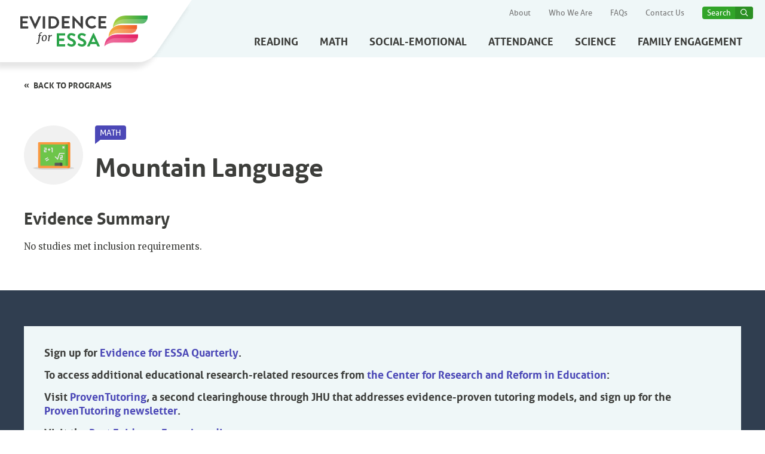

--- FILE ---
content_type: text/html; charset=UTF-8
request_url: https://evidenceforessa.org/program/mountain-language/
body_size: 8513
content:
<html class="js-priorityNav">
    <head>
        <!-- Google tag (gtag.js) -->
        <script async src="https://www.googletagmanager.com/gtag/js?id=G-HBTLM284FW"></script>
        <script>
          window.dataLayer = window.dataLayer || [];
          function gtag(){dataLayer.push(arguments);}
          gtag('js', new Date());

          gtag('config', 'G-HBTLM284FW');
        </script>
        <meta charset="utf-8">
        <meta http-equiv="X-UA-Compatible" content="IE=edge">
        <meta name="viewport" content="width=device-width, initial-scale=1">
        <link href="https://fonts.googleapis.com/css?family=Merriweather" rel="stylesheet">
        <link rel="apple-touch-icon" sizes="57x57" href="https://evidenceforessa.org/wp-content/themes/evidenceforessa/images/icons/favicon/apple-icon-57x57.png">
        <link rel="apple-touch-icon" sizes="60x60" href="https://evidenceforessa.org/wp-content/themes/evidenceforessa/images/icons/favicon/apple-icon-60x60.png">
        <link rel="apple-touch-icon" sizes="72x72" href="https://evidenceforessa.org/wp-content/themes/evidenceforessa/images/icons/favicon/apple-icon-72x72.png">
        <link rel="apple-touch-icon" sizes="76x76" href="https://evidenceforessa.org/wp-content/themes/evidenceforessa/images/icons/favicon/apple-icon-76x76.png">
        <link rel="apple-touch-icon" sizes="114x114" href="https://evidenceforessa.org/wp-content/themes/evidenceforessa/images/icons/favicon/apple-icon-114x114.png">
        <link rel="apple-touch-icon" sizes="120x120" href="https://evidenceforessa.org/wp-content/themes/evidenceforessa/images/icons/favicon/apple-icon-120x120.png">
        <link rel="apple-touch-icon" sizes="144x144" href="https://evidenceforessa.org/wp-content/themes/evidenceforessa/images/icons/favicon/apple-icon-144x144.png">
        <link rel="apple-touch-icon" sizes="152x152" href="https://evidenceforessa.org/wp-content/themes/evidenceforessa/images/icons/favicon/apple-icon-152x152.png">
        <link rel="apple-touch-icon" sizes="180x180" href="https://evidenceforessa.org/wp-content/themes/evidenceforessa/images/icons/favicon/apple-icon-180x180.png">
        <link rel="icon" type="image/png" sizes="192x192" href="https://evidenceforessa.org/wp-content/themes/evidenceforessa/images/icons/favicon/android-icon-192x192.png">
        <link rel="icon" type="image/png" sizes="32x32" href="https://evidenceforessa.org/wp-content/themes/evidenceforessa/images/icons/favicon/favicon-32x32.png">
        <link rel="icon" type="image/png" sizes="96x96" href="https://evidenceforessa.org/wp-content/themes/evidenceforessa/images/icons/favicon/favicon-96x96.png">
        <link rel="icon" type="image/png" sizes="16x16" href="https://evidenceforessa.org/wp-content/themes/evidenceforessa/images/icons/favicon/favicon-16x16.png">
        <meta name="msapplication-TileColor" content="#ffffff">
        <meta name="msapplication-TileImage" content="/images/icons/favicon/ms-icon-144x144.png">
        <meta name="theme-color" content="#ffffff">
        <meta name="ember-cli-head-start" content="">
        
        <meta property="description" content="Your new standard for the most up-to-date and reliable information on programs that meet ESSA evidence standards." media="<essa@service:media::ember74>" id="ember76" class="ember-view">
        	<style>img:is([sizes="auto" i], [sizes^="auto," i]) { contain-intrinsic-size: 3000px 1500px }</style>
	
		<!-- All in One SEO 4.9.3 - aioseo.com -->
		<title>Mountain Language - Evidence for ESSA</title>
	<meta name="robots" content="max-image-preview:large" />
	<link rel="canonical" href="https://evidenceforessa.org/program/mountain-language/" />
	<meta name="generator" content="All in One SEO (AIOSEO) 4.9.3" />
		<meta property="og:locale" content="en_US" />
		<meta property="og:site_name" content="Evidence for ESSA - Find Evidence-Based PK-12 Programs" />
		<meta property="og:type" content="article" />
		<meta property="og:title" content="Mountain Language - Evidence for ESSA" />
		<meta property="og:url" content="https://evidenceforessa.org/program/mountain-language/" />
		<meta property="article:published_time" content="2023-06-16T02:18:49+00:00" />
		<meta property="article:modified_time" content="2023-06-16T02:18:49+00:00" />
		<meta property="article:publisher" content="https://www.facebook.com/EvidenceforESSA/" />
		<meta name="twitter:card" content="summary_large_image" />
		<meta name="twitter:site" content="@evidenceforessa" />
		<meta name="twitter:title" content="Mountain Language - Evidence for ESSA" />
		<script type="application/ld+json" class="aioseo-schema">
			{"@context":"https:\/\/schema.org","@graph":[{"@type":"BreadcrumbList","@id":"https:\/\/evidenceforessa.org\/program\/mountain-language\/#breadcrumblist","itemListElement":[{"@type":"ListItem","@id":"https:\/\/evidenceforessa.org#listItem","position":1,"name":"Home","item":"https:\/\/evidenceforessa.org","nextItem":{"@type":"ListItem","@id":"https:\/\/evidenceforessa.org\/program\/mountain-language\/#listItem","name":"Mountain Language"}},{"@type":"ListItem","@id":"https:\/\/evidenceforessa.org\/program\/mountain-language\/#listItem","position":2,"name":"Mountain Language","previousItem":{"@type":"ListItem","@id":"https:\/\/evidenceforessa.org#listItem","name":"Home"}}]},{"@type":"Organization","@id":"https:\/\/evidenceforessa.org\/#organization","name":"Evidence for ESSA","description":"Find Evidence-Based PK-12 Programs","url":"https:\/\/evidenceforessa.org\/","logo":{"@type":"ImageObject","url":"https:\/\/evidenceforessa.org\/wp-content\/uploads\/2023\/06\/essa-logo.png","@id":"https:\/\/evidenceforessa.org\/program\/mountain-language\/#organizationLogo"},"image":{"@id":"https:\/\/evidenceforessa.org\/program\/mountain-language\/#organizationLogo"},"sameAs":["https:\/\/www.facebook.com\/EvidenceforESSA\/","https:\/\/twitter.com\/evidenceforessa"]},{"@type":"WebPage","@id":"https:\/\/evidenceforessa.org\/program\/mountain-language\/#webpage","url":"https:\/\/evidenceforessa.org\/program\/mountain-language\/","name":"Mountain Language - Evidence for ESSA","inLanguage":"en-US","isPartOf":{"@id":"https:\/\/evidenceforessa.org\/#website"},"breadcrumb":{"@id":"https:\/\/evidenceforessa.org\/program\/mountain-language\/#breadcrumblist"},"datePublished":"2023-06-16T02:18:49+00:00","dateModified":"2023-06-16T02:18:49+00:00"},{"@type":"WebSite","@id":"https:\/\/evidenceforessa.org\/#website","url":"https:\/\/evidenceforessa.org\/","name":"Evidence for ESSA","description":"Find Evidence-Based PK-12 Programs","inLanguage":"en-US","publisher":{"@id":"https:\/\/evidenceforessa.org\/#organization"}}]}
		</script>
		<!-- All in One SEO -->

<link rel='dns-prefetch' href='//cdn.jsdelivr.net' />
<script type="text/javascript">
/* <![CDATA[ */
window._wpemojiSettings = {"baseUrl":"https:\/\/s.w.org\/images\/core\/emoji\/16.0.1\/72x72\/","ext":".png","svgUrl":"https:\/\/s.w.org\/images\/core\/emoji\/16.0.1\/svg\/","svgExt":".svg","source":{"concatemoji":"https:\/\/evidenceforessa.org\/wp-includes\/js\/wp-emoji-release.min.js?ver=6.8.3"}};
/*! This file is auto-generated */
!function(s,n){var o,i,e;function c(e){try{var t={supportTests:e,timestamp:(new Date).valueOf()};sessionStorage.setItem(o,JSON.stringify(t))}catch(e){}}function p(e,t,n){e.clearRect(0,0,e.canvas.width,e.canvas.height),e.fillText(t,0,0);var t=new Uint32Array(e.getImageData(0,0,e.canvas.width,e.canvas.height).data),a=(e.clearRect(0,0,e.canvas.width,e.canvas.height),e.fillText(n,0,0),new Uint32Array(e.getImageData(0,0,e.canvas.width,e.canvas.height).data));return t.every(function(e,t){return e===a[t]})}function u(e,t){e.clearRect(0,0,e.canvas.width,e.canvas.height),e.fillText(t,0,0);for(var n=e.getImageData(16,16,1,1),a=0;a<n.data.length;a++)if(0!==n.data[a])return!1;return!0}function f(e,t,n,a){switch(t){case"flag":return n(e,"\ud83c\udff3\ufe0f\u200d\u26a7\ufe0f","\ud83c\udff3\ufe0f\u200b\u26a7\ufe0f")?!1:!n(e,"\ud83c\udde8\ud83c\uddf6","\ud83c\udde8\u200b\ud83c\uddf6")&&!n(e,"\ud83c\udff4\udb40\udc67\udb40\udc62\udb40\udc65\udb40\udc6e\udb40\udc67\udb40\udc7f","\ud83c\udff4\u200b\udb40\udc67\u200b\udb40\udc62\u200b\udb40\udc65\u200b\udb40\udc6e\u200b\udb40\udc67\u200b\udb40\udc7f");case"emoji":return!a(e,"\ud83e\udedf")}return!1}function g(e,t,n,a){var r="undefined"!=typeof WorkerGlobalScope&&self instanceof WorkerGlobalScope?new OffscreenCanvas(300,150):s.createElement("canvas"),o=r.getContext("2d",{willReadFrequently:!0}),i=(o.textBaseline="top",o.font="600 32px Arial",{});return e.forEach(function(e){i[e]=t(o,e,n,a)}),i}function t(e){var t=s.createElement("script");t.src=e,t.defer=!0,s.head.appendChild(t)}"undefined"!=typeof Promise&&(o="wpEmojiSettingsSupports",i=["flag","emoji"],n.supports={everything:!0,everythingExceptFlag:!0},e=new Promise(function(e){s.addEventListener("DOMContentLoaded",e,{once:!0})}),new Promise(function(t){var n=function(){try{var e=JSON.parse(sessionStorage.getItem(o));if("object"==typeof e&&"number"==typeof e.timestamp&&(new Date).valueOf()<e.timestamp+604800&&"object"==typeof e.supportTests)return e.supportTests}catch(e){}return null}();if(!n){if("undefined"!=typeof Worker&&"undefined"!=typeof OffscreenCanvas&&"undefined"!=typeof URL&&URL.createObjectURL&&"undefined"!=typeof Blob)try{var e="postMessage("+g.toString()+"("+[JSON.stringify(i),f.toString(),p.toString(),u.toString()].join(",")+"));",a=new Blob([e],{type:"text/javascript"}),r=new Worker(URL.createObjectURL(a),{name:"wpTestEmojiSupports"});return void(r.onmessage=function(e){c(n=e.data),r.terminate(),t(n)})}catch(e){}c(n=g(i,f,p,u))}t(n)}).then(function(e){for(var t in e)n.supports[t]=e[t],n.supports.everything=n.supports.everything&&n.supports[t],"flag"!==t&&(n.supports.everythingExceptFlag=n.supports.everythingExceptFlag&&n.supports[t]);n.supports.everythingExceptFlag=n.supports.everythingExceptFlag&&!n.supports.flag,n.DOMReady=!1,n.readyCallback=function(){n.DOMReady=!0}}).then(function(){return e}).then(function(){var e;n.supports.everything||(n.readyCallback(),(e=n.source||{}).concatemoji?t(e.concatemoji):e.wpemoji&&e.twemoji&&(t(e.twemoji),t(e.wpemoji)))}))}((window,document),window._wpemojiSettings);
/* ]]> */
</script>
<style id='wp-emoji-styles-inline-css' type='text/css'>

	img.wp-smiley, img.emoji {
		display: inline !important;
		border: none !important;
		box-shadow: none !important;
		height: 1em !important;
		width: 1em !important;
		margin: 0 0.07em !important;
		vertical-align: -0.1em !important;
		background: none !important;
		padding: 0 !important;
	}
</style>
<link rel='stylesheet' id='wp-block-library-css' href='https://evidenceforessa.org/wp-includes/css/dist/block-library/style.min.css?ver=6.8.3' type='text/css' media='all' />
<style id='classic-theme-styles-inline-css' type='text/css'>
/*! This file is auto-generated */
.wp-block-button__link{color:#fff;background-color:#32373c;border-radius:9999px;box-shadow:none;text-decoration:none;padding:calc(.667em + 2px) calc(1.333em + 2px);font-size:1.125em}.wp-block-file__button{background:#32373c;color:#fff;text-decoration:none}
</style>
<link rel='stylesheet' id='aioseo/css/src/vue/standalone/blocks/table-of-contents/global.scss-css' href='https://evidenceforessa.org/wp-content/plugins/all-in-one-seo-pack/dist/Lite/assets/css/table-of-contents/global.e90f6d47.css?ver=4.9.3' type='text/css' media='all' />
<style id='global-styles-inline-css' type='text/css'>
:root{--wp--preset--aspect-ratio--square: 1;--wp--preset--aspect-ratio--4-3: 4/3;--wp--preset--aspect-ratio--3-4: 3/4;--wp--preset--aspect-ratio--3-2: 3/2;--wp--preset--aspect-ratio--2-3: 2/3;--wp--preset--aspect-ratio--16-9: 16/9;--wp--preset--aspect-ratio--9-16: 9/16;--wp--preset--color--black: #000000;--wp--preset--color--cyan-bluish-gray: #abb8c3;--wp--preset--color--white: #ffffff;--wp--preset--color--pale-pink: #f78da7;--wp--preset--color--vivid-red: #cf2e2e;--wp--preset--color--luminous-vivid-orange: #ff6900;--wp--preset--color--luminous-vivid-amber: #fcb900;--wp--preset--color--light-green-cyan: #7bdcb5;--wp--preset--color--vivid-green-cyan: #00d084;--wp--preset--color--pale-cyan-blue: #8ed1fc;--wp--preset--color--vivid-cyan-blue: #0693e3;--wp--preset--color--vivid-purple: #9b51e0;--wp--preset--gradient--vivid-cyan-blue-to-vivid-purple: linear-gradient(135deg,rgba(6,147,227,1) 0%,rgb(155,81,224) 100%);--wp--preset--gradient--light-green-cyan-to-vivid-green-cyan: linear-gradient(135deg,rgb(122,220,180) 0%,rgb(0,208,130) 100%);--wp--preset--gradient--luminous-vivid-amber-to-luminous-vivid-orange: linear-gradient(135deg,rgba(252,185,0,1) 0%,rgba(255,105,0,1) 100%);--wp--preset--gradient--luminous-vivid-orange-to-vivid-red: linear-gradient(135deg,rgba(255,105,0,1) 0%,rgb(207,46,46) 100%);--wp--preset--gradient--very-light-gray-to-cyan-bluish-gray: linear-gradient(135deg,rgb(238,238,238) 0%,rgb(169,184,195) 100%);--wp--preset--gradient--cool-to-warm-spectrum: linear-gradient(135deg,rgb(74,234,220) 0%,rgb(151,120,209) 20%,rgb(207,42,186) 40%,rgb(238,44,130) 60%,rgb(251,105,98) 80%,rgb(254,248,76) 100%);--wp--preset--gradient--blush-light-purple: linear-gradient(135deg,rgb(255,206,236) 0%,rgb(152,150,240) 100%);--wp--preset--gradient--blush-bordeaux: linear-gradient(135deg,rgb(254,205,165) 0%,rgb(254,45,45) 50%,rgb(107,0,62) 100%);--wp--preset--gradient--luminous-dusk: linear-gradient(135deg,rgb(255,203,112) 0%,rgb(199,81,192) 50%,rgb(65,88,208) 100%);--wp--preset--gradient--pale-ocean: linear-gradient(135deg,rgb(255,245,203) 0%,rgb(182,227,212) 50%,rgb(51,167,181) 100%);--wp--preset--gradient--electric-grass: linear-gradient(135deg,rgb(202,248,128) 0%,rgb(113,206,126) 100%);--wp--preset--gradient--midnight: linear-gradient(135deg,rgb(2,3,129) 0%,rgb(40,116,252) 100%);--wp--preset--font-size--small: 13px;--wp--preset--font-size--medium: 20px;--wp--preset--font-size--large: 36px;--wp--preset--font-size--x-large: 42px;--wp--preset--spacing--20: 0.44rem;--wp--preset--spacing--30: 0.67rem;--wp--preset--spacing--40: 1rem;--wp--preset--spacing--50: 1.5rem;--wp--preset--spacing--60: 2.25rem;--wp--preset--spacing--70: 3.38rem;--wp--preset--spacing--80: 5.06rem;--wp--preset--shadow--natural: 6px 6px 9px rgba(0, 0, 0, 0.2);--wp--preset--shadow--deep: 12px 12px 50px rgba(0, 0, 0, 0.4);--wp--preset--shadow--sharp: 6px 6px 0px rgba(0, 0, 0, 0.2);--wp--preset--shadow--outlined: 6px 6px 0px -3px rgba(255, 255, 255, 1), 6px 6px rgba(0, 0, 0, 1);--wp--preset--shadow--crisp: 6px 6px 0px rgba(0, 0, 0, 1);}:where(.is-layout-flex){gap: 0.5em;}:where(.is-layout-grid){gap: 0.5em;}body .is-layout-flex{display: flex;}.is-layout-flex{flex-wrap: wrap;align-items: center;}.is-layout-flex > :is(*, div){margin: 0;}body .is-layout-grid{display: grid;}.is-layout-grid > :is(*, div){margin: 0;}:where(.wp-block-columns.is-layout-flex){gap: 2em;}:where(.wp-block-columns.is-layout-grid){gap: 2em;}:where(.wp-block-post-template.is-layout-flex){gap: 1.25em;}:where(.wp-block-post-template.is-layout-grid){gap: 1.25em;}.has-black-color{color: var(--wp--preset--color--black) !important;}.has-cyan-bluish-gray-color{color: var(--wp--preset--color--cyan-bluish-gray) !important;}.has-white-color{color: var(--wp--preset--color--white) !important;}.has-pale-pink-color{color: var(--wp--preset--color--pale-pink) !important;}.has-vivid-red-color{color: var(--wp--preset--color--vivid-red) !important;}.has-luminous-vivid-orange-color{color: var(--wp--preset--color--luminous-vivid-orange) !important;}.has-luminous-vivid-amber-color{color: var(--wp--preset--color--luminous-vivid-amber) !important;}.has-light-green-cyan-color{color: var(--wp--preset--color--light-green-cyan) !important;}.has-vivid-green-cyan-color{color: var(--wp--preset--color--vivid-green-cyan) !important;}.has-pale-cyan-blue-color{color: var(--wp--preset--color--pale-cyan-blue) !important;}.has-vivid-cyan-blue-color{color: var(--wp--preset--color--vivid-cyan-blue) !important;}.has-vivid-purple-color{color: var(--wp--preset--color--vivid-purple) !important;}.has-black-background-color{background-color: var(--wp--preset--color--black) !important;}.has-cyan-bluish-gray-background-color{background-color: var(--wp--preset--color--cyan-bluish-gray) !important;}.has-white-background-color{background-color: var(--wp--preset--color--white) !important;}.has-pale-pink-background-color{background-color: var(--wp--preset--color--pale-pink) !important;}.has-vivid-red-background-color{background-color: var(--wp--preset--color--vivid-red) !important;}.has-luminous-vivid-orange-background-color{background-color: var(--wp--preset--color--luminous-vivid-orange) !important;}.has-luminous-vivid-amber-background-color{background-color: var(--wp--preset--color--luminous-vivid-amber) !important;}.has-light-green-cyan-background-color{background-color: var(--wp--preset--color--light-green-cyan) !important;}.has-vivid-green-cyan-background-color{background-color: var(--wp--preset--color--vivid-green-cyan) !important;}.has-pale-cyan-blue-background-color{background-color: var(--wp--preset--color--pale-cyan-blue) !important;}.has-vivid-cyan-blue-background-color{background-color: var(--wp--preset--color--vivid-cyan-blue) !important;}.has-vivid-purple-background-color{background-color: var(--wp--preset--color--vivid-purple) !important;}.has-black-border-color{border-color: var(--wp--preset--color--black) !important;}.has-cyan-bluish-gray-border-color{border-color: var(--wp--preset--color--cyan-bluish-gray) !important;}.has-white-border-color{border-color: var(--wp--preset--color--white) !important;}.has-pale-pink-border-color{border-color: var(--wp--preset--color--pale-pink) !important;}.has-vivid-red-border-color{border-color: var(--wp--preset--color--vivid-red) !important;}.has-luminous-vivid-orange-border-color{border-color: var(--wp--preset--color--luminous-vivid-orange) !important;}.has-luminous-vivid-amber-border-color{border-color: var(--wp--preset--color--luminous-vivid-amber) !important;}.has-light-green-cyan-border-color{border-color: var(--wp--preset--color--light-green-cyan) !important;}.has-vivid-green-cyan-border-color{border-color: var(--wp--preset--color--vivid-green-cyan) !important;}.has-pale-cyan-blue-border-color{border-color: var(--wp--preset--color--pale-cyan-blue) !important;}.has-vivid-cyan-blue-border-color{border-color: var(--wp--preset--color--vivid-cyan-blue) !important;}.has-vivid-purple-border-color{border-color: var(--wp--preset--color--vivid-purple) !important;}.has-vivid-cyan-blue-to-vivid-purple-gradient-background{background: var(--wp--preset--gradient--vivid-cyan-blue-to-vivid-purple) !important;}.has-light-green-cyan-to-vivid-green-cyan-gradient-background{background: var(--wp--preset--gradient--light-green-cyan-to-vivid-green-cyan) !important;}.has-luminous-vivid-amber-to-luminous-vivid-orange-gradient-background{background: var(--wp--preset--gradient--luminous-vivid-amber-to-luminous-vivid-orange) !important;}.has-luminous-vivid-orange-to-vivid-red-gradient-background{background: var(--wp--preset--gradient--luminous-vivid-orange-to-vivid-red) !important;}.has-very-light-gray-to-cyan-bluish-gray-gradient-background{background: var(--wp--preset--gradient--very-light-gray-to-cyan-bluish-gray) !important;}.has-cool-to-warm-spectrum-gradient-background{background: var(--wp--preset--gradient--cool-to-warm-spectrum) !important;}.has-blush-light-purple-gradient-background{background: var(--wp--preset--gradient--blush-light-purple) !important;}.has-blush-bordeaux-gradient-background{background: var(--wp--preset--gradient--blush-bordeaux) !important;}.has-luminous-dusk-gradient-background{background: var(--wp--preset--gradient--luminous-dusk) !important;}.has-pale-ocean-gradient-background{background: var(--wp--preset--gradient--pale-ocean) !important;}.has-electric-grass-gradient-background{background: var(--wp--preset--gradient--electric-grass) !important;}.has-midnight-gradient-background{background: var(--wp--preset--gradient--midnight) !important;}.has-small-font-size{font-size: var(--wp--preset--font-size--small) !important;}.has-medium-font-size{font-size: var(--wp--preset--font-size--medium) !important;}.has-large-font-size{font-size: var(--wp--preset--font-size--large) !important;}.has-x-large-font-size{font-size: var(--wp--preset--font-size--x-large) !important;}
:where(.wp-block-post-template.is-layout-flex){gap: 1.25em;}:where(.wp-block-post-template.is-layout-grid){gap: 1.25em;}
:where(.wp-block-columns.is-layout-flex){gap: 2em;}:where(.wp-block-columns.is-layout-grid){gap: 2em;}
:root :where(.wp-block-pullquote){font-size: 1.5em;line-height: 1.6;}
</style>
<link rel='stylesheet' id='boostrapcss-css' href='https://cdn.jsdelivr.net/npm/bootstrap@5.3.0/dist/css/bootstrap.min.css?ver=6.8.3' type='text/css' media='all' />
<link rel='stylesheet' id='ogvendor-css' href='https://evidenceforessa.org/wp-content/themes/evidenceforessa/css/vendor.css?ver=6.8.3' type='text/css' media='all' />
<link rel='stylesheet' id='ogessa-css' href='https://evidenceforessa.org/wp-content/themes/evidenceforessa/css/essa.css?ver=6.8.3' type='text/css' media='all' />
<link rel='stylesheet' id='wpessa-css' href='https://evidenceforessa.org/wp-content/themes/evidenceforessa/css/essa_wp.css?ver=6.8.3' type='text/css' media='all' />
<link rel="https://api.w.org/" href="https://evidenceforessa.org/wp-json/" /><link rel="alternate" title="JSON" type="application/json" href="https://evidenceforessa.org/wp-json/wp/v2/program/1093" /><link rel="EditURI" type="application/rsd+xml" title="RSD" href="https://evidenceforessa.org/xmlrpc.php?rsd" />
<meta name="generator" content="WordPress 6.8.3" />
<link rel='shortlink' href='https://evidenceforessa.org/?p=1093' />
<link rel="alternate" title="oEmbed (JSON)" type="application/json+oembed" href="https://evidenceforessa.org/wp-json/oembed/1.0/embed?url=https%3A%2F%2Fevidenceforessa.org%2Fprogram%2Fmountain-language%2F" />
<link rel="alternate" title="oEmbed (XML)" type="text/xml+oembed" href="https://evidenceforessa.org/wp-json/oembed/1.0/embed?url=https%3A%2F%2Fevidenceforessa.org%2Fprogram%2Fmountain-language%2F&#038;format=xml" />
    </head>
    <body data-rsssl=1 class="ember-application">
        <div class="page-wrapper mobile-push">
            <div class="print-header">
                <img src="https://evidenceforessa.org/wp-content/themes/evidenceforessa/images/essa-logo.svg" alt="" />
            </div>
            <header>
                <div class="inner">
                    <a class="logo" href="/" style="touch-action: manipulation; -ms-touch-action: manipulation; cursor: pointer;">
                        <span id="wp-main-logo"></span>
                    </a>

                  <div class="main-nav-wrapper">
                    <div class="utility">
                      <ul>
                        <li role="navigation">
                          <a style="touch-action: manipulation; -ms-touch-action: manipulation; cursor: pointer;" href="/about" id="ember80" class="ember-view"> About </a>
                        </li>

                        <li role="navigation">
                          <a style="touch-action: manipulation; -ms-touch-action: manipulation; cursor: pointer;" href="/who-we-are" id="ember83" class="ember-view"> Who We Are </a>
                        </li>

                        <li role="navigation">
                          <a style="touch-action: manipulation; -ms-touch-action: manipulation; cursor: pointer;" href="/frequently-asked-questions" id="ember86" class="ember-view"> FAQs </a>
                        </li>

                        <li role="navigation">
                          <a style="touch-action: manipulation; -ms-touch-action: manipulation; cursor: pointer;" href="/contact-us" id="ember89" class="ember-view"> Contact Us </a>
                        </li>

                        <li class="-search">
                          <div id="ember90" class="search ember-view">
                            <a href="" class="site-header-main-nav-search-trigger" style="touch-action: manipulation; -ms-touch-action: manipulation; cursor: pointer;" id="searchTrigger">Search</a>

                            <div id="headerSearchBox" class="js-search-box" role="search">
                              <div class="search-field">
                                <div id="ember92" class="autocomplete-search ember-view">
                                  <input
                                    style="touch-action: manipulation; -ms-touch-action: manipulation; cursor: pointer;"
                                    autocomplete="off"
                                    placeholder="Search by Program Name"
                                    class="ember-text-field ember-view"
                                    type="text"
                                    id="searchInput"
                                  />
                                  <div id="search-wrapper" class="suggestions liquid-container ember-view" style="display: none">
                                      <div id="ember194" class="liquid-child ember-view" style="top: 0px; left: 0px;">
                                          <ul class="result-list">
                                              <div id="search-results-wrapper" class="liquid-container ember-view" style="">
                                              <!--
                                                   <div class="liquid-child ember-view search-result-item" style="top: 0px; left: 0px;">
                                                       <li>

                                                       </li>
                                                   </div>
                                               -->
                                              </div>
                                          </ul>
                                      </div>
                                  </div>
                                </div>
                                <a
                                  href="#"
                                  class="js-search-close"
                                  aria-label="close dialog"
                                  style="touch-action: manipulation; -ms-touch-action: manipulation; cursor: pointer;"
                                  id="searchCloser"
                                >
                                  <span class="sr-text">Close dialog</span>
                                </a>
                              </div>
                            </div>
                          </div>
                        </li>
                      </ul>
                    </div>
                    <nav id="ember195" class="main-nav ember-view priority-nav" instance="1"><ul class="-">
                            <li role="navigation">
                        <a style="touch-action: manipulation; -ms-touch-action: manipulation; cursor: pointer;" href="/programs/reading" id="ember196" class="ember-view">        Reading
                        </a>    </li>
                            <li role="navigation">
                        <a style="touch-action: manipulation; -ms-touch-action: manipulation; cursor: pointer;" href="/programs/math" id="ember197" class="ember-view">        Math
                        </a>    </li>
                            <li role="navigation">
                        <a style="touch-action: manipulation; -ms-touch-action: manipulation; cursor: pointer;" href="/programs/social-emotional" id="ember198" class="ember-view">        Social-Emotional
                        </a>    </li>
                            <li role="navigation">
                        <a style="touch-action: manipulation; -ms-touch-action: manipulation; cursor: pointer;" href="/programs/attendance" id="ember199" class="ember-view">        Attendance
                        </a>    </li>
                            <li role="navigation">
                        <a style="touch-action: manipulation; -ms-touch-action: manipulation; cursor: pointer;" href="/programs/science" id="ember200" class="ember-view">        Science
                        </a>    </li>
                            <li role="navigation">
                        <a style="touch-action: manipulation; -ms-touch-action: manipulation; cursor: pointer;" href="/programs/family-engagement" id="ember201" class="ember-view">        Family Engagement
                        </a>    </li>
                        </ul><span class="nav__dropdown-wrapper priority-nav__wrapper" aria-haspopup="false"><button aria-controls="menu" type="button" class="nav__dropdown-toggle priority-nav__dropdown-toggle priority-nav-is-hidden">more</button><ul aria-hidden="true" class="nav__dropdown priority-nav__dropdown"></ul></span>
                    </nav>

                    <a href="#" id="mobile-btn" class="mobile-menu-trigger" style="touch-action: manipulation; -ms-touch-action: manipulation; cursor: pointer;" data-ember-action="" data-ember-action-193="193"><span></span></a>
                  </div>
                </div>
            </header>

<div class="header-program-detail">
    <div class="inner">
      <a style="touch-action: manipulation; -ms-touch-action: manipulation; cursor: pointer;" href="/programs/math" id="ember1112" class="back-link ember-view"> Back to programs </a>
      <div class="header-program-detail-icon">
        <img src="https://evidenceforessa.org/wp-content/themes/evidenceforessa/images/icons/math-color.svg" alt="Icon" />
      </div>

      <div class="header-program-detail-content">
        <div class="label-row">
          <span class="type-label">Math</span>
                  </div>
        <h1>Mountain Language</h1>
      </div>
    </div>
</div>

<div class="program-content-wrapper strong">
    <div class="inner">
      <article class="program-content">
      
                
                                                                <h2>Evidence Summary</h2>
        <p>No studies met inclusion requirements.</p>
              </article>
          </div>
    </div>

            <div id="ember119" class="ember-view">
        <footer>
          <div class="inner">
            <div class="footer-row">
		
		              <div id="ember120" class="email-signup ember-view">
		<div style="color: black">
		<h4>Sign up for <a href="https://lp.constantcontactpages.com/sl/NeuKHM8">Evidence for ESSA Quarterly</a>.</h4>
<h4>To access additional educational research-related resources from <a href="https://education.jhu.edu/crre/">the Center for Research and Reform in Education</a>:</h4>
<ul>
<li>
<h4>Visit <a href="http://www.proventutoring.org">ProvenTutoring</a>, a second clearinghouse through JHU that addresses evidence-proven tutoring models, and sign up for the <a href="https://proventutoring.org/contact/">ProvenTutoring newsletter</a>.</h4>
</li>
<li>
<h4>Visit the <a href="http://www.bestevidence.org">Best Evidence Encyclopedia</a>.</h4>
</li>
<li>
<h4>Read the <a href="https://education.jhu.edu/crre/about/evidence-viewpoint-blog/">Evidence Viewpoint blog</a>.</h4>
</li>
</ul>
<h4></h4>
<p>&nbsp;</p>
		</div>
              </div>
		            </div>

            <div class="footer-bottom">
              <section class="footer-left">
                <div class="social-icons">
                                    <a style="touch-action: manipulation; -ms-touch-action: manipulation; cursor: pointer;" target="_blank" href="https://twitter.com/evidenceforessa" id="ember128" class="icon-twitter ember-view"></a>
                                                    </div>
                                <nav id="ember130" class="utility-nav footer-main-nav ember-view">
                  <ul>
                    
                    <li role="navigation">
                      <a style="touch-action: manipulation; -ms-touch-action: manipulation; cursor: pointer;" href="https://evidenceforessa.org/about/" class="ember-view"> About </a>
                    </li>
                    
                    <li role="navigation">
                      <a style="touch-action: manipulation; -ms-touch-action: manipulation; cursor: pointer;" href="https://evidenceforessa.org/who-we-are/" class="ember-view"> Who We Are </a>
                    </li>
                    
                    <li role="navigation">
                      <a style="touch-action: manipulation; -ms-touch-action: manipulation; cursor: pointer;" href="https://evidenceforessa.org/frequently-asked-questions/" class="ember-view"> FAQs </a>
                    </li>
                    
                    <li role="navigation">
                      <a style="touch-action: manipulation; -ms-touch-action: manipulation; cursor: pointer;" href="https://evidenceforessa.org/contact-us/" class="ember-view"> Contact Us </a>
                    </li>
                                      </ul>
                </nav>
                                <p class="financial-support">Financial support provided by the Anne E. Casey Foundation and the Bill and Melinda Gates Foundation.</p>
                <div id="jhu-img"><img src="/wp-content/uploads/2024/11/CMYK-CRRE-Education-Unit-Lockup_horizontal.blue_.jpg" alt="Center for Research and Reform in Education"></div>
		<p class="copyright">©2026 Center for Research and Reform in Education, Johns Hopkins University</p>
                                <nav class="footer-utility-nav">
                  <ul>
                                        <li><a style="touch-action: manipulation; -ms-touch-action: manipulation; cursor: pointer;" href="https://evidenceforessa.org/privacy-policy/" id="ember139" class="ember-view">
                      Privacy Policy and Terms of Use                    </a></li>
                                    </ul>
                </nav>
                            </section>
              <section class="footer-right">
                <div class="partner-title">In partnership with</div>
                <ul>
                                    <li>AASA, The School Superintendents Association</li>
                                    <li>Alliance for Excellent Education</li>
                                    <li>America Forward</li>
                                    <li>American Youth Policy Forum</li>
                                    <li>Association of Educational Service Agencies</li>
                                    <li>Chiefs for Change</li>
                                    <li>National Association of Elementary School Principals</li>
                                    <li>National Association of Secondary School Principals</li>
                                    <li>National Association of State Boards of Education</li>
                                    <li>National Education Association</li>
                                    <li>National PTA</li>
                                    <li>National Rural Education Advocacy Consortium</li>
                                    <li>National Rural Education Association</li>
                                    <li>National School Boards Association</li>
                                    <li>National Association of ESEA State Program Administrators (NAESPA)</li>
                                    <li>Results for America </li>
                                  </ul>
              </section>
            </div>
          </div>
        </footer>
      </div>
    </div> <!-- end page wrapper -->

    <div class="mobile-menu ember-view" id="mobile-mnu">
      <div id="ember142" class="panel liquid-container ember-view" style="">
        <div id="ember145" class="liquid-child ember-view" style="top: 0px; left: 0px;">
          <div class="mobile utility">
            <div class="d-flex justify-content-end">
              <button id="mobile-close">Close</button>
            </div>
            <div id="ember146" class="search ember-view">
              <!-- <a href="" class="site-header-main-nav-search-trigger" style="touch-action: manipulation; -ms-touch-action: manipulation; cursor: pointer;" data-ember-action="" data-ember-action-147="147">Search</a> -->

              <div class="js-search-box" role="search">
                <div class="search-field">
                  <div id="ember148" class="autocomplete-search ember-view">
                    <input
                      style="touch-action: manipulation; -ms-touch-action: manipulation; cursor: pointer;"
                      autocomplete="off"
                      placeholder="Search by Program Name"
                      id="mobile-search-input"
                      class="ember-text-field ember-view"
                      type="text"
                    />
                    <div id="mobile-search-wrapper" class="suggestions liquid-container ember-view">
                      <div class="liquid-child ember-view" style="top: 0px; left: 0px;">
                          <ul class="result-list">
                              <div id="mobile-search-results-wrapper" class="liquid-container ember-view" style="">
                              <!--
                                   <div class="liquid-child ember-view search-result-item" style="top: 0px; left: 0px;">
                                       <li>

                                       </li>
                                   </div>
                               -->
                              </div>
                          </ul>
                      </div>
                    </div>
                  </div>
                  <a href="#" id="mobile-search-close" class="js-search-close" aria-label="close dialog" style="touch-action: manipulation; -ms-touch-action: manipulation; cursor: pointer;" data-ember-action="" data-ember-action-154="154">
                    <span class="sr-text">Close dialog</span>
                  </a>
                </div>
              </div>
            </div>
          </div>

          <ul class="panel-1 menu">
            <li role="navigation">
              <a style="touch-action: manipulation; -ms-touch-action: manipulation; cursor: pointer;" href="/programs/reading" id="ember155" class="ember-view"> Reading </a>
            </li>
            <li role="navigation">
              <a style="touch-action: manipulation; -ms-touch-action: manipulation; cursor: pointer;" href="/programs/math" id="ember156" class="ember-view"> Math </a>
            </li>
            <li role="navigation">
              <a style="touch-action: manipulation; -ms-touch-action: manipulation; cursor: pointer;" href="/programs/social-emotional" id="ember157" class="ember-view"> Social-Emotional </a>
            </li>
            <li role="navigation">
              <a style="touch-action: manipulation; -ms-touch-action: manipulation; cursor: pointer;" href="/programs/attendance" id="ember158" class="ember-view"> Attendance </a>
            </li>
            <li role="navigation">
              <a style="touch-action: manipulation; -ms-touch-action: manipulation; cursor: pointer;" href="/programs/science" id="ember159" class="ember-view"> Science </a>
            </li>
            <li role="navigation">
              <a style="touch-action: manipulation; -ms-touch-action: manipulation; cursor: pointer;" href="/programs/family-engagement" id="ember160" class="ember-view"> Family Engagement </a>
            </li>
          </ul>

          <div class="utility">
            <ul>
              <li role="navigation">
                <a style="touch-action: manipulation; -ms-touch-action: manipulation; cursor: pointer;" href="/about" id="ember163" class="ember-view"> About </a>
              </li>

              <li role="navigation">
                <a style="touch-action: manipulation; -ms-touch-action: manipulation; cursor: pointer;" href="/who-we-are" id="ember165" class="ember-view"> Who We Are </a>
              </li>

              <li role="navigation">
                <a style="touch-action: manipulation; -ms-touch-action: manipulation; cursor: pointer;" href="/frequently-asked-questions" id="ember167" class="ember-view"> FAQs </a>
              </li>

              <li role="navigation">
                <a style="touch-action: manipulation; -ms-touch-action: manipulation; cursor: pointer;" href="/page/contact-us" id="ember169" class="ember-view"> Contact Us </a>
              </li>

              <li class="-search">
                <div id="ember170" class="search ember-view">
                  <a href="" class="site-header-main-nav-search-trigger" style="touch-action: manipulation; -ms-touch-action: manipulation; cursor: pointer;" data-ember-action="" data-ember-action-171="171">Search</a>

                  <div class="js-search-box" role="search">
                    <div class="search-field">
                      <div id="ember172" class="autocomplete-search ember-view">
                        <input
                          style="touch-action: manipulation; -ms-touch-action: manipulation; cursor: pointer;"
                          autocomplete="off"
                          placeholder="Search by Program Name"
                          id="ember173"
                          class="ember-text-field ember-view"
                          type="text"
                        />
                        <div id="ember175" class="suggestions liquid-container ember-view"><!----></div>
                      </div>
                      <a href="#" class="js-search-close" aria-label="close dialog" style="touch-action: manipulation; -ms-touch-action: manipulation; cursor: pointer;" data-ember-action="" data-ember-action-178="178">
                        <span class="sr-text">Close dialog</span>
                      </a>
                    </div>
                  </div>
                </div>
              </li>
            </ul>
          </div>
        </div>
      </div>
    </div>
    <div id="modals"></div>
    <script type="speculationrules">
{"prefetch":[{"source":"document","where":{"and":[{"href_matches":"\/*"},{"not":{"href_matches":["\/wp-*.php","\/wp-admin\/*","\/wp-content\/uploads\/*","\/wp-content\/*","\/wp-content\/plugins\/*","\/wp-content\/themes\/evidenceforessa\/*","\/*\\?(.+)"]}},{"not":{"selector_matches":"a[rel~=\"nofollow\"]"}},{"not":{"selector_matches":".no-prefetch, .no-prefetch a"}}]},"eagerness":"conservative"}]}
</script>
<script type="text/javascript" src="https://cdn.jsdelivr.net/npm/bootstrap@5.3.0/dist/js/bootstrap.bundle.min.js?ver=6.8.3" id="boostrapjs-js"></script>
<script type="text/javascript" src="https://evidenceforessa.org/wp-content/themes/evidenceforessa/js/essa.js?ver=6.8.3" id="essajs-js"></script>
  </body>
</html>


--- FILE ---
content_type: text/css
request_url: https://evidenceforessa.org/wp-content/themes/evidenceforessa/css/essa.css?ver=6.8.3
body_size: 13510
content:
@charset "UTF-8";
pre,textarea{
    overflow:auto
}
body,figure{
    margin:0
}
body,legend{
    padding:0
}
body,html{
    height:100%
}
article,aside,details,dialog,figcaption,figure,figure>img,footer,header,hgroup,img,main,menu,nav,section,summary{
    display:block
}
hr,img,legend{
    border:0
}
.video-container,body,sub,sup{
    position:relative
}
[class*=" icon-"],[class^=icon-],html{
    -webkit-font-smoothing:antialiased;
    -moz-osx-font-smoothing:grayscale
}
body,h1,h2,h3,h4,h5,h6{
    color:#3d3e3b;
    line-height:1.3
}
a,hr{
    background-color:transparent
}
.program-tabs:after,hr{
    clear:both
}
article ul,nav ol,nav ul{
    list-style:none
}
html{
    font-family:sans-serif;
    -ms-text-size-adjust:100%;
    -webkit-text-size-adjust:100%
}
h1,h2,h3,h4,h5,h6{
    font-style:normal
}
abbr[title]{
    border-bottom:1px dotted
}
b,strong{
    font-weight:700
}
dfn{
    font-style:italic
}
hr{
    -moz-box-sizing:content-box;
    box-sizing:content-box;
    height:0
}
mark{
    background:#ff0;
    color:#000
}
code,kbd,pre,samp{
    font-family:monospace,serif;
    font-size:1em
}
a:active,a:hover{
    outline:0
}
q{
    quotes:"“" "”" "‘" "’"
}
small{
    font-size:80%
}
sub,sup{
    font-size:75%;
    line-height:0;
    vertical-align:baseline
}
sup{
    top:-.5em
}
sub{
    bottom:-.25em
}
pre{
    white-space:pre;
    white-space:pre-wrap;
    word-wrap:break-word
}
[hidden],audio:not([controls]){
    display:none
}
.ie8 img{
    width:auto
}
#getlocations_map_canvas img,.gmap img,.openlayers-map img,.view-gmap img{
    max-width:none
}
svg:not(:root){
    overflow:hidden
}
fieldset{
    border:1px solid silver;
    margin:0 2px;
    padding:.35em .625em .75em
}
button,input,select,textarea{
    font-family:inherit;
    font-size:100%;
    margin:0
}
button,input{
    line-height:normal
}
button,select{
    text-transform:none
}
button,html input[type=button],input[type=reset],input[type=submit]{
    -webkit-appearance:button;
    cursor:pointer
}
button[disabled],html input[disabled]{
    cursor:default
}
input[type=checkbox],input[type=radio]{
    box-sizing:border-box;
    padding:0
}
input[type=search]{
    -moz-box-sizing:content-box;
    -webkit-box-sizing:content-box;
    box-sizing:border-box
}
*,.tab-content,::after,::before{
    box-sizing:border-box
}
input[type=search]::-webkit-search-cancel-button,input[type=search]::-webkit-search-decoration{
    -webkit-appearance:none
}
button::-moz-focus-inner,input::-moz-focus-inner{
    border:0;
    padding:0
}
textarea{
    vertical-align:top;
    min-height:100px
}
table{
    border-collapse:collapse;
    border-spacing:0
}
@media print{
    *{
        background:0 0!important;
        color:#000!important;
        filter:none!important;
        -ms-filter:none!important
    }
    a,a:visited{
        text-decoration:underline
    }
    a[href]:after{
        content:" (" attr(href) ")"
    }
    abbr[title]:after{
        content:" (" attr(title) ")"
    }
    a[href^="javascript:"]:after,a[href^="#"]:after{
        content:""
    }
    thead{
        display:table-header-group
    }
    img,tr{
        page-break-inside:avoid
    }
    @page{
        margin:.5cm
    }
    h2,h3,p{
        orphans:3;
        widows:3
    }
    h2,h3{
        page-break-after:avoid
    }
}
body,html{
    -webkit-tap-highlight-color:transparent
}
body{
    font-family:Merriweather,serif;
    font-size:16px;
    font-size:1rem;
    min-width:320px
}
@media (min-width:320px){
    body{
        overflow-x:hidden
    }
}
img{
    max-width:100%;
    height:auto
}
a,a.button,button,input[type=submit]{
    display:inline-block;
    text-decoration:none
}
.page-wrapper{
    max-width:1800px;
    margin:0 auto
}
blockquote{
    color:#31a429;
    margin:20px 0 20px 20px;
    padding:0 0 0 20px;
    float:right;
    max-width:350px;
    border-left:3px solid #31a429;
    line-height:1.2;
    font-family:allerregular;
    font-size:18px;
    font-size:1.125rem
}
@media (min-width:900px){
    blockquote{
        margin:34px 0 34px 34px;
        font-size:24px;
        font-size:1.5rem
    }
}
hr{
    margin:40px auto;
    border-bottom:solid 1px #dadada
}
.video-container{
    padding-bottom:56.25%;
    padding-top:30px;
    height:0;
    overflow:hidden
}
.video-container .placeholder,.video-container embed,.video-container iframe,.video-container object{
    position:absolute;
    top:0;
    left:0;
    width:100%;
    height:100%
}
.sr-text{
    clip:rect(1px,1px,1px,1px);
    clip-path:polygon(0 0,0 0,0 0,0 0);
    position:absolute;
    white-space:nowrap;
    height:1px;
    width:1px;
    overflow:hidden
}
@font-face{
    font-family:allerregular;
    src:url(../fonts/aller_rg-webfont.woff2) format("woff2"),url(../fonts/aller_rg-webfont.woff) format("woff");
    font-weight:400;
    font-style:normal
}
@font-face{
    font-family:allerbold;
    src:url(../fonts/aller_bd-webfont.woff2) format("woff2"),url(../fonts/aller_bd-webfont.woff) format("woff");
    font-weight:400;
    font-style:normal
}
@font-face{
    font-family:icomoon;
    src:url(../fonts/icomoon.eot?961ase);
    src:url(../fonts/icomoon.eot?961ase#iefix) format("embedded-opentype"),url(../fonts/icomoon.woff2?961ase) format("woff2"),url(../fonts/icomoon.ttf?961ase) format("truetype"),url(../fonts/icomoon.woff?961ase) format("woff"),url(../fonts/icomoon.svg?961ase#icomoon) format("svg");
    font-weight:400;
    font-style:normal
}
[class*=" icon-"],[class^=icon-]{
    font-family:icomoon!important;
    speak:none;
    font-style:normal;
    font-weight:400;
    font-variant:normal;
    text-transform:none;
    line-height:1
}
a.button,button,h1,h2,h3,h4,h5,h6,header .nav__dropdown-toggle,input[type=submit]{
    font-family:allerbold
}
.icon-apple:before{
    content:""
}
.icon-caret:before{
    content:""
}
.icon-externalLink:before{
    content:""
}
.icon-facebook:before{
    content:""
}
.icon-filter:before{
    content:""
}
.icon-info:before{
    content:""
}
.icon-linkedIn:before{
    content:""
}
.icon-mail:before{
    content:""
}
.icon-mailOutline:before{
    content:""
}
.icon-math:before{
    content:""
}
.icon-badge:before{
    content:""
}
.icon-modal:before{
    content:""
}
.icon-phone:before{
    content:""
}
.icon-print:before{
    content:""
}
.icon-ratingBars:before{
    content:""
}
.icon-reading:before{
    content:""
}
.icon-schoolHouse:before{
    content:""
}
.icon-science:before{
    content:""
}
.icon-star:before{
    content:""
}
.icon-twitter:before{
    content:""
}
.icon-yes:before{
    content:""
}
.icon-cross:before{
    content:""
}
.icon-arrow-right:before{
    content:""
}
.icon-arrow-left:before{
    content:""
}
h1,h2,h3,h4,h5,h6{
    margin:0 0 14px;
    font-weight:400;
    transition:font-size .3s ease
}
h1.-flush,h2.-flush,h3.-flush,h4.-flush,h5.-flush,h6.-flush{
    margin-bottom:0
}
h1 a,h2 a,h3 a,h4 a,h5 a,h6 a{
    text-decoration:none
}
h1{
    font-size:36px;
    font-size:2.25rem
}
@media (min-width:1100px){
    h1{
        font-size:43px;
        font-size:2.6875rem
    }
}
h2{
    font-size:24px;
    font-size:1.5rem
}
@media (min-width:1100px){
    h2{
        font-size:28px;
        font-size:1.75rem
    }
}
h3,p.-lead{
    font-size:18px;
    font-size:1.125rem
}
@media (min-width:1100px){
    h3{
        font-size:20px;
        font-size:1.25rem
    }
}
h4{
    font-size:17px;
    font-size:1.0625rem
}
@media (min-width:1100px){
    h4{
        font-size:18px;
        font-size:1.125rem
    }
}
h5,h6{
    font-size:16px;
    font-size:1rem
}
p{
    font-size:15px;
    font-size:.9375rem;
    margin:0 0 34px;
    line-height:1.8
}
p:last-child{
    margin:0
}
article a{
    font-weight:700
}
article p+ol,article p+ul{
    margin-top:-20px
}
article ol li,article ul li{
    margin:0 0 10px
}
article ol,article ul{
    margin:0 0 25px;
    line-height:1.8
}
article ol:last-child,article ul:last-child{
    margin:0
}
article ul{
    padding:0
}
article ul li{
    position:relative;
    padding-left:22px
}
article ul li::before{
    content:"";
    position:absolute;
    width:7px;
    height:7px;
    background:#00b9ca;
    font-size:18px;
    left:0;
    top:10px
}
article ol{
    padding:0 0 0 20px
}
a{
    -webkit-text-decoration-skip:objects;
    color:#00b9ca;
    transition:.3s ease
}
a:focus{
    outline:0
}
a:hover{
    text-decoration:underline
}
a.button,button,input[type=submit]{
    padding:14px 30px;
    text-transform:uppercase;
    background:0 0;
    color:#fff;
    text-align:center;
    font-size:13px;
    font-size:.8125rem;
    border:2px solid #fff;
    border-radius:4px;
    transition:all .3s ease
}
label,select{
    display:block
}
a.button.hovered,a.button:active,a.button:focus,a.button:hover,button.hovered,button:active,button:focus,button:hover,input[type=submit].hovered,input[type=submit]:active,input[type=submit]:focus,input[type=submit]:hover{
    transition:all .3s ease;
    color:#3d3e3b;
    background:#fff;
    outline:0
}
a.button.-small,button.-small,input[type=submit].-small{
    font-size:11px;
    font-size:.6875rem
}
a.button.-big,button.-big,input[type=submit].-big{
    font-size:18px;
    font-size:1.125rem
}
a.button.-arrow,button.-arrow,input[type=submit].-arrow{
    position:relative;
    padding-right:52px
}
a.button.-arrow::after,button.-arrow::after,input[type=submit].-arrow::after{
    content:"";
    font-family:icomoon;
    position:absolute;
    top:16px;
    right:30px;
    transition:all .3s ease
}
a.button.-arrow:hover::after,button.-arrow:hover::after,input[type=submit].-arrow:hover::after{
    right:25px;
    transition:all .3s ease
}
label{
    padding:10px 0
}
label.error{
    color:red
}
input[type=email],input[type=password],input[type=search],input[type=text],select,textarea{
    font-family:allerregular;
    width:100%;
    margin:0 0 10px;
    padding:8px;
    font-size:1em;
    color:#3d3e3b;
    border-top:2px solid #d2dbdc;
    border-right:2px solid #d2dbdc;
    border-bottom:2px solid #d2dbdc;
    border-left:2px solid #d2dbdc;
    border-radius:3px;
    -webkit-appearance:none;
    transition:background-color .3s ease
}
input[type=email].-focused,input[type=email]:focus,input[type=password].-focused,input[type=password]:focus,input[type=search].-focused,input[type=search]:focus,input[type=text].-focused,input[type=text]:focus,select.-focused,select:focus,textarea.-focused,textarea:focus{
    outline:0;
    background-color:#fff;
    color:#3d3e3b
}
input[type=email].-focused::-webkit-input-placeholder,input[type=email]:focus::-webkit-input-placeholder,input[type=password].-focused::-webkit-input-placeholder,input[type=password]:focus::-webkit-input-placeholder,input[type=search].-focused::-webkit-input-placeholder,input[type=search]:focus::-webkit-input-placeholder,input[type=text].-focused::-webkit-input-placeholder,input[type=text]:focus::-webkit-input-placeholder,select.-focused::-webkit-input-placeholder,select:focus::-webkit-input-placeholder,textarea.-focused::-webkit-input-placeholder,textarea:focus::-webkit-input-placeholder{
    color:#c1c1c1;
    opacity:.9
}
input[type=email].-focused::-moz-placeholder,input[type=email]:focus::-moz-placeholder,input[type=password].-focused::-moz-placeholder,input[type=password]:focus::-moz-placeholder,input[type=search].-focused::-moz-placeholder,input[type=search]:focus::-moz-placeholder,input[type=text].-focused::-moz-placeholder,input[type=text]:focus::-moz-placeholder,select.-focused::-moz-placeholder,select:focus::-moz-placeholder,textarea.-focused::-moz-placeholder,textarea:focus::-moz-placeholder{
    color:#c1c1c1;
    opacity:.9
}
input[type=email].-focused:-ms-input-placeholder,input[type=email]:focus:-ms-input-placeholder,input[type=password].-focused:-ms-input-placeholder,input[type=password]:focus:-ms-input-placeholder,input[type=search].-focused:-ms-input-placeholder,input[type=search]:focus:-ms-input-placeholder,input[type=text].-focused:-ms-input-placeholder,input[type=text]:focus:-ms-input-placeholder,select.-focused:-ms-input-placeholder,select:focus:-ms-input-placeholder,textarea.-focused:-ms-input-placeholder,textarea:focus:-ms-input-placeholder{
    color:#c1c1c1;
    opacity:.9
}
input[type=email].-focused:-moz-placeholder,input[type=email]:focus:-moz-placeholder,input[type=password].-focused:-moz-placeholder,input[type=password]:focus:-moz-placeholder,input[type=search].-focused:-moz-placeholder,input[type=search]:focus:-moz-placeholder,input[type=text].-focused:-moz-placeholder,input[type=text]:focus:-moz-placeholder,select.-focused:-moz-placeholder,select:focus:-moz-placeholder,textarea.-focused:-moz-placeholder,textarea:focus:-moz-placeholder{
    color:#c1c1c1;
    opacity:.9
}
input[type=email].error,input[type=password].error,input[type=search].error,input[type=text].error,select.error,textarea.error{
    border:1px solid red
}
select{
    background-color:#fff;
    padding:8px 35px 8px 8px;
    font-size:1em;
    -webkit-appearance:none;
    -moz-appearance:none;
    appearance:none;
    background-image:url(../images/select-arrow-down.svg);
    background-repeat:no-repeat;
    background-position:right 12px center;
    border-radius:3px;
    text-decoration:none
}
select:focus{
    outline:0
}
select:hover{
    cursor:pointer
}
select:-moz-focusring{
    color:transparent
}
select::-ms-expand{
    display:none
}
.checks>.check,.radios>.check{
    margin-bottom:0
}
.checks label,.radios label{
    display:inline-block;
    padding-bottom:5px;
    margin-bottom:0;
    padding-left:30px;
    text-indent:-30px;
    width:auto
}
.checks input[type=checkbox]+label span,.checks input[type=radio]+label span,.radios input[type=checkbox]+label span,.radios input[type=radio]+label span{
    width:22px;
    height:20px;
    margin:-3px 8px 0 0
}
.checks label:hover,.radios label:hover{
    cursor:pointer
}
.checks input[type=checkbox],.checks input[type=radio],.radios input[type=checkbox],.radios input[type=radio]{
    display:none
}
.checks input[type=checkbox]+label span,.checks input[type=radio]+label span,.radios input[type=checkbox]+label span,.radios input[type=radio]+label span{
    display:inline-block;
    vertical-align:middle;
    position:relative;
    text-indent:0;
    cursor:pointer
}
.checks input[type=checkbox]+label span:before,.checks input[type=radio]+label span:before,.radios input[type=checkbox]+label span:before,.radios input[type=radio]+label span:before{
    display:block;
    position:relative;
    top:2px;
    left:2px;
    font-family:icomoon;
    font-size:16px;
    color:red
}
.checks input[type=checkbox]+label span:before,.radios input[type=checkbox]+label span:before{
    content:""
}
.checks input[type=checkbox]:checked+label span:before,.radios input[type=checkbox]:checked+label span:before{
    content:""
}
.checks input[type=radio]+label span:before,.programs-filter .filter-trigger::before,.radios input[type=radio]+label span:before{
    content:""
}
.checks input[type=radio]:checked+label span:before,.radios input[type=radio]:checked+label span:before{
    content:""
}
.print-header{
    display:none
}
@media print{
    *,:after,:before{
        color:#000!important;
        filter:grayscale(100%);
        box-shadow:none;
        text-shadow:none
    }
    .print-header{
        display:block;
        margin:0 0 20px;
        padding:20px;
        border-bottom:1px solid #dadada
    }
    .header-program-detail a.back-link,.header-program-detail::before,footer,header{
        display:none
    }
    .print-header img{
        width:200px
    }
    .program-content,.program-side-rail{
        width:100%!important
    }
    .page-wrapper{
        margin:0;
        padding:0
    }
    .header-program-detail{
        padding:14px 0!important
    }
    .header-program-detail span.type-label{
        padding-left:0
    }
    .program-content-wrapper{
        padding:14px 0!important
    }
    .program-content-wrapper .inner{
        display:block!important
    }
    .program-accordion,.program-content ul li::before,.program-tabs,.send-comments,.social-icons{
        display:none
    }
    .program-content ul{
        list-style:disc!important;
        padding:0 0 0 16px
    }
    .program-content ul li{
        padding:0
    }
    .program-side-rail{
        margin:0!important
    }
    .program-side-rail .rail-content{
        padding:20px 0!important
    }
    .program-side-rail a[href]:after{
        content:none!important
    }
    .modal-open .page-wrapper{
        display:none!important
    }
    .modal{
        position:static!important;
        display:block!important;
        padding-top:0!important
    }
    .modal .modal-inner{
        max-width:initial!important;
        width:100%;
        margin:0 auto;
        padding:20px
    }
    .modal .print-header{
        padding:0 0 20px!important
    }
    .modal .modal-header{
        padding:0!important;
        height:auto!important
    }
    .modal .modal-header h3{
        margin-bottom:20px!important
    }
    .modal .modal-header span{
        display:none!important
    }
    .modal .modal-content{
        padding:0!important
    }
    .modal .modal-content ol,.modal .modal-content p,.modal .modal-content ul{
        font-size:15px!important
    }
}
header{
    background:#eff7f8;
    position:relative
}
header .inner{
    display:flex;
    justify-content:flex-end;
    align-items:center;
    padding-right:20px;
    margin:0 auto;
    height:70px
}
@media (min-width:1000px){
    header .inner{
        justify-content:space-between;
        height:96px;
        padding-left:320px
    }
}
@media (min-width:1300px){
    header .inner{
        padding-left:280px
    }
}
@media (min-width:1500px){
    header .inner{
        padding-left:160px
    }
}
@media (min-width:1700px){
    header .inner{
        padding-left:60px
    }
}
header .logo{
    position:absolute;
    top:0;
    left:0;
    width:242px;
    height:100px;
    z-index:10;
    background-image:url(../images/logo-angle.svg);
    background-repeat:no-repeat;
    background-position:left top;
    background-size:242px 96px;
    padding:18px 0 0 20px
}
@media (min-width:1000px){
    header .logo{
        width:338px;
        height:134px;
        background-size:335px 133px;
        padding:26px 0 0 34px
    }
}
header .logo img{
    width:165px
}
@media (min-width:1000px){
    header .logo img{
        width:212px
    }
}
header .main-nav-wrapper{
    display:flex;
    justify-content:flex-end;
    flex-wrap:wrap;
    width:100%
}
header .main-nav{
    display:none
}
@media (min-width:1000px){
    header .main-nav{
        display:flex;
        justify-content:flex-end;
        width:100%
    }
    header .main-nav>ul{
        margin:0;
        padding:0;
        display:flex;
        justify-content:space-between
    }
    header .main-nav>ul>li{
        margin:0;
        white-space:nowrap;
        position:relative;
        text-transform:uppercase;
        font-family:allerbold;
        font-size:18px;
        font-size:1.125rem;
        transition:all .3s ease;
        text-align:center
    }
    header .main-nav>ul>li.active{
        overflow:hidden
    }
    header .main-nav>ul>li.active::before{
        content:"";
        position:absolute;
        bottom:-3px;
        left:50%;
        margin-left:-12px;
        width:0;
        height:0;
        border-style:solid;
        border-width:0 12px 10px;
        border-color:transparent transparent #4C48B7;
        opacity:1;
        transition:.3s ease
    }
    header .main-nav>ul>li a{
        padding:15px 18px;
        color:#3d3e3b
    }
    header .main-nav>ul>li a:hover{
        text-decoration:none;
        box-shadow:inset 0 -5px 0 0 #00b9ca
    }
    header .main-nav>ul>li:hover.active::before{
        opacity:0;
        transition:.3s ease
    }
}
header .priority-nav .priority-nav__wrapper{
    display:none
}
header .priority-nav.priority-nav-has-dropdown .priority-nav__wrapper{
    display:block
}
header .nav__dropdown-toggle{
    position:relative;
    padding:15px 18px;
    border:0;
    color:#3d3e3b;
    border-radius:0;
    font-size:18px;
    font-size:1.125rem
}
header .nav__dropdown-toggle::after{
    position:absolute;
    top:20px;
    right:0;
    content:"";
    font-family:icomoon;
    font-size:9px;
    font-size:.5625rem;
    transform:rotate(90deg)
}
header .nav__dropdown-toggle:focus,header .nav__dropdown-toggle:hover{
    text-decoration:none;
    box-shadow:inset 0 -5px 0 0 #00b9ca;
    background:0 0
}
header .priority-nav__dropdown{
    opacity:0;
    visibility:hidden;
    border-radius:4px;
    position:absolute;
    z-index:60;
    top:100%;
    right:0;
    width:186px;
    padding:0;
    box-shadow:0 10px 5px 1px rgba(0,0,0,.11);
    transition:.3s ease
}
header .priority-nav__dropdown.show{
    opacity:1;
    visibility:visible
}
header .priority-nav__dropdown::before{
    content:"";
    position:absolute;
    top:-8px;
    right:10px;
    width:0;
    height:0;
    border-style:solid;
    border-width:0 9px 8px;
    border-color:transparent transparent #fff;
    z-index:60
}
header .priority-nav__dropdown>li{
    margin:0;
    padding:2px;
    background:#fff;
    display:block;
    text-transform:none;
    font-family:allerregular;
    font-size:15px;
    font-size:.9375rem;
    text-align:left;
    border-top:1px solid #dadada;
    transition:.3s ease
}
header .priority-nav__dropdown>li:first-child{
    border-top-left-radius:4px;
    border-top-right-radius:4px;
    border:0
}
header .priority-nav__dropdown>li:last-child{
    border-bottom-left-radius:4px;
    border-bottom-right-radius:4px
}
header .priority-nav__dropdown>li a{
    padding:10px 14px;
    display:block;
    margin:5px;
    border-radius:4px;
    transition:.3s ease;
    color:#3d3e3b
}
header .priority-nav__dropdown>li:hover{
    transition:.3s ease
}
header .priority-nav__dropdown>li:hover a{
    transition:.3s ease;
    text-decoration:none;
    background:#cde7ea
}
header .utility{
    display:none
}
@media (min-width:1000px){
    header .utility{
        display:block;
        position:relative;
        padding-top:12px;
        margin-bottom:12px
    }
    header .utility ul{
        list-style:none;
        display:flex;
        justify-content:flex-end;
        align-items:center;
        font-family:allerregular;
        font-size:13px;
        font-size:.8125rem;
        margin:0;
        padding:0
    }
    header .utility ul li{
        margin-left:30px
    }
    header .utility ul li:first-child{
        margin-left:0
    }
    header .utility ul li a{
        color:#777
    }
    header .utility ul li.-search a.site-header-main-nav-search-trigger{
        position:relative;
        height:21px;
        color:#fff;
        line-height:21px;
        padding:0 37px 0 8px;
        border-radius:4px;
        border:0;
        background:#31a429;
        margin:0;
        z-index:1
    }
    header .utility ul li.-search a.site-header-main-nav-search-trigger::after{
        position:absolute;
        top:0;
        right:0;
        bottom:0;
        width:30px;
        display:flex;
        justify-content:center;
        align-items:center;
        font-family:icomoon;
        content:"";
        color:#fff;
        border-top-right-radius:4px;
        border-bottom-right-radius:4px;
        background:#2b9024;
        font-size:13px;
        font-size:.8125rem;
        z-index:1
    }
    header .utility ul li.-search a.site-header-main-nav-search-trigger:focus,header .utility ul li.-search a.site-header-main-nav-search-trigger:hover{
        color:#fff;
        text-decoration:none;
        background:#2b9024
    }
    header .utility .suggestions{
        margin-top:3px
    }
}
header .utility .js-search-box{
    position:absolute;
    top:10px;
    right:0;
    width:calc(100% + 100px);
    background:#fff;
    border:1px solid #cdcdcd;
    border-radius:4px;
    transition:opacity .3s ease-in-out,visibility .3s ease-in-out,z-index .3s ease-in-out;
    opacity:0;
    z-index:9;
    visibility:hidden
}
header .utility .js-search-box.-is-open{
    opacity:1;
    visibility:visible;
    z-index:10
}
header .utility .js-search-box .search-field{
    border:0
}
header .utility .js-search-box .search-field input[type=text]{
    padding:4px 35px 4px 30px;
    border:0;
    margin:0;
    background-size:16px 16px;
    background-position:4px 4px
}
header .utility .js-search-box .search-field input[type=text]::placeholder{
    font-style:italic
}
header .utility .js-search-box .search-submit{
    position:absolute;
    top:2px;
    right:36px;
    height:21px;
    line-height:21px;
    padding:0 8px;
    border-radius:4px;
    border:0;
    background:#31a429;
    font-size:11px;
    font-size:.6875rem;
    letter-spacing:1px;
    margin:0
}
header .utility .js-search-box .search-submit:focus,header .utility .js-search-box .search-submit:hover{
    color:#fff;
    text-decoration:none;
    background:#2b9024
}
header .utility .js-search-box .js-search-close{
    position:absolute;
    display:flex;
    justify-content:center;
    align-items:center;
    top:-1px;
    right:-1px;
    width:35px;
    height:27px;
    padding:0;
    background:#a7a7a7;
    font-size:14px;
    font-size:.875rem;
    border:0;
    border-top-right-radius:4px;
    border-bottom-right-radius:4px;
    z-index:20
}
header .utility .js-search-box .js-search-close::before{
    font-family:icomoon;
    content:"";
    color:#fff
}
header .utility .js-search-box .js-search-close:focus,header .utility .js-search-box .js-search-close:hover{
    text-decoration:none
}
footer{
    background:#303e50;
    color:#fff;
    padding:20px 0;
    font-family:allerbold
}
@media (min-width:1000px){
    footer{
        padding:60px 0
    }
}
@media (min-width:1280px){
    footer{
        padding:60px 0
    }
}
footer .inner{
    max-width:1200px;
    margin-left:auto;
    margin-right:auto;
    padding:0 20px
}
@media (min-width:1268px){
    footer .inner{
        padding:0
    }
}
footer a{
    color:#fff
}
footer ul{
    margin:0;
    padding:0;
    list-style:none
}
footer p{
    margin-bottom:14px
}
footer .social-icons{
    padding:0 0 13px;
    margin:0 0 20px;
    border-bottom:1px solid #7c7b7b
}
footer .social-icons [class*=" icon-"],footer .social-icons [class^=icon-]{
    margin-left:20px;
    font-size:0
}
footer .social-icons [class*=" icon-"]:first-child,footer .social-icons [class^=icon-]:first-child{
    margin:0
}
footer .social-icons [class*=" icon-"]:hover,footer .social-icons [class^=icon-]:hover{
    text-decoration:none;
    opacity:.5
}
footer .social-icons [class*=" icon-"]::before,footer .social-icons [class^=icon-]::before{
    font-size:18px;
    font-size:1.125rem
}
footer .footer-left{
    font-size:13px;
    font-size:.8125rem
}
footer .footer-left .footer-main-nav{
    list-style:none;
    font-size:13px;
    font-size:.8125rem;
    text-transform:uppercase;
    margin:0 0 40px
}
footer .footer-left .footer-main-nav li{
    margin:0 0 20px
}
footer .footer-left .financial-support{
    font-size:13px;
    font-size:.8125rem
}
footer .footer-left .copyright{
    font-size:13px;
    font-size:.8125rem;
    font-family:allerregular
}
@media (min-width:1100px){
    footer .footer-bottom{
        display:flex;
        justify-content:space-between
    }
    footer .footer-left{
        width:30%
    }
    footer .footer-left .copyright,footer .footer-left .financial-support{
        padding-right:34px
    }
    footer .footer-right{
        width:70%;
        padding-left:34px
    }
}
footer .footer-left .footer-utility-nav{
    font-family:allerregular;
    margin-bottom:30px
}
footer .footer-left .footer-utility-nav li{
    display:inline-block;
    margin-left:20px
}
footer .footer-left .footer-utility-nav li:first-child{
    margin:0
}
footer .footer-right{
    font-size:13px;
    font-size:.8125rem
}
footer .footer-right .partner-title{
    font-size:18px;
    font-size:1.125rem;
    text-transform:uppercase;
    padding:0 0 10px;
    margin:0 0 20px;
    border-bottom:1px solid #7c7b7b
}
footer .footer-right ul{
    list-style:none
}
footer .footer-right ul li{
    margin:0 0 18px
}
.program-content-wrapper{
    padding-bottom:40px
}
@media (min-width:1000px){
    .program-content-wrapper{
        padding-bottom:60px
    }
    .program-content-wrapper .inner{
        display:flex;
        justify-content:space-between
    }
}
.program-content-wrapper .inner{
    max-width:1200px;
    margin-left:auto;
    margin-right:auto;
    padding:0 20px
}
@media (min-width:1268px){
    .program-content-wrapper .inner{
        padding:0
    }
}
@media (min-width:1000px){
    .program-content-wrapper .program-content{
        width:70%;
        margin-right:34px
    }
    .program-content-wrapper .program-side-rail{
        width:28%;
        position:relative;
        margin-top:-200px
    }
}
@media (min-width:1100px){
    .program-content-wrapper .program-content{
        margin-right:60px
    }
}
.standard-content-wrapper{
    position:relative;
    max-width:1200px;
    background:#fff;
    padding:20px;
    margin:-100px 20px 0
}
@media (min-width:1268px){
    .standard-content-wrapper{
        padding:0
    }
}
@media (min-width:700px){
    footer .footer-right ul{
        column-count:2;
        column-gap:40px
    }
    .standard-content-wrapper{
        padding:34px
    }
}
@media (min-width:1000px){
    .standard-content-wrapper{
        padding:60px;
        margin:-250px 34px 0
    }
}
@media (min-width:1268px){
    .standard-content-wrapper{
        margin:-250px auto 0
    }
}
.standard-content-wrapper .page-title{
    text-align:center
}
.standard-content-wrapper .components a,.standard-content-wrapper .standard-content-body a{
    display:inline
}
.standard-content-wrapper .components p:last-child,.standard-content-wrapper .standard-content-body p:last-child{
    margin:0 0 34px
}
@media (min-width:1100px){
    .standard-content-wrapper{
        padding:70px 120px
    }
    .standard-content-wrapper .standard-content-body p{
        font-size:18px;
        font-size:1.125rem
    }
    .standard-content-wrapper .components p,.standard-content-wrapper .components p:last-child,.standard-content-wrapper .standard-content-body p,.standard-content-wrapper .standard-content-body p:last-child{
        margin:0 0 34px
    }
}
.standard-content-wrapper .component{
    margin:20px 0
}
.image-hero{
    position:relative;
    height:320px;
    display:flex;
    align-items:center;
    padding:20px 0;
    background-image:url(../images/fpo/home-hero-6dac972b07fe4239ca22b2723b6b470d.jpg);
    background-size:cover;
    background-position:center
}
.image-hero:before{
    content:"";
    position:absolute;
    top:0;
    right:0;
    bottom:0;
    left:0;
    background:#000;
    background:linear-gradient(to right,#000 0,transparent 100%);
    filter:progid:DXImageTransform.Microsoft.gradient( startColorstr="#000000", endColorstr="transparent", GradientType=0 )
}
.image-hero .inner{
    max-width:1200px;
    margin-left:auto;
    margin-right:auto;
    padding:0 20px;
    width:100%
}
@media (min-width:1268px){
    .image-hero .inner{
        padding:0
    }
}
.image-hero-content{
    color:#fff;
    position:relative;
    z-index:2;
    max-width:510px;
    width:90%
}
@media (min-width:400px){
    .image-hero-content{
        width:74%
    }
}
@media (min-width:500px){
    .image-hero-content{
        width:58%
    }
}
@media (min-width:600px){
    .image-hero-content{
        width:45%
    }
}
.image-hero-content h1{
    color:#fff;
    font-size:26px;
    font-size:1.625rem;
    font-weight:700;
    text-shadow:0 2px 4px rgba(0,0,0,.9)
}
@media (min-width:700px){
    .image-hero{
        height:390px
    }
    .image-hero-content h1{
        font-size:30px;
        font-size:1.875rem
    }
}
@media (min-width:900px){
    .image-hero-content h1{
        font-size:36px;
        font-size:2.25rem
    }
}
@media (min-width:1000px){
    .image-hero{
        height:495px
    }
    .image-hero:before{
        background:linear-gradient(to right,#000 0,transparent 70%)
    }
    .image-hero-content{
        width:55%
    }
    .image-hero-content h1{
        font-size:48px;
        font-size:3rem;
        line-height:54px;
        line-height:3.375rem
    }
}
.image-hero-content h1 span{
    font-family:allerregular;
    font-weight:200
}
.mobile-menu .utility ul li a,.mobile-menu ul li{
    font-family:allerbold;
    color:#fff
}
.image-hero-content p{
    font-size:12px;
    font-size:.75rem;
    text-shadow:0 2px 4px #000
}
@media (min-width:900px){
    .image-hero-content p{
        font-size:16px;
        font-size:1rem
    }
}
.mobile-push{
    position:relative;
    right:0;
    z-index:100;
    transition:right .3s
}
.mobile-menu-trigger{
    display:inline-block;
    width:26px;
    height:20px;
    position:relative
}
.mobile-menu-trigger span,.mobile-menu-trigger::after,.mobile-menu-trigger::before{
    position:absolute;
    width:26px;
    height:4px;
    background:#3d3e3b;
    border-radius:1px;
    content:""
}
@media (min-width:1000px){
    .mobile-menu-trigger{
        display:none
    }
}
.mobile-menu-trigger span{
    display:inline-block;
    top:8px
}
.mobile-menu-trigger::before{
    top:0
}
.mobile-menu-trigger::after{
    bottom:0
}
.mobile-menu{
    background-color:#4b48b7;
    width:280px;
    position:fixed;
    right:-280px;
    top:0;
    bottom:0;
    transition:right .3s;
    z-index:9999999;
    overflow-y:auto
}
.mobile-menu .search{
    /* height:70px; */
    padding:10px 20px;
    position:relative;
    background:#3c3a92;
    display:flex;
    align-items:center
}
.mobile-menu .search .autocomplete-search,.mobile-menu .search .js-search-box{
    width:100%
}
.mobile-menu .search .js-search-box{
    /* margin-top:20px */
}
.mobile-menu .search input{
    margin-bottom:0;
    padding-left:40px;
    border:0;
    background-size:18px 18px;
    background-position:10px 7px;
    font-size:13px;
    font-size:.8125rem
}
.mobile-menu .search .site-header-main-nav-search-trigger{
    display:none
}
.mobile-menu .search button{
    visibility:hidden
}
.mobile-menu .search .result-list li{
    border-bottom:1px solid #d2dbdc
}
.mobile-menu .search .result-list li:last-child{
    border:0
}
.mobile-menu ul{
    margin:0;
    padding:0;
    list-style:none
}
.mobile-menu ul li{
    display:flex;
    justify-content:space-between;
    align-items:center;
    border-bottom:1px solid rgba(255,255,255,.4);
    position:relative
}
.mobile-menu ul li a{
    color:#fff;
    text-transform:uppercase;
    font-size:18px;
    font-size:1.125rem;
    padding:20px;
    display:block;
    flex:1;
    transition:background-color .3s ease
}
.mobile-menu ul li a:hover{
    text-decoration:none
}
.mobile-menu ul li i.icon-caret{
    padding:0 20px;
    cursor:pointer;
    flex:0
}
.mobile-menu ul li.back{
    height:70px;
    padding:0 20px 0 0;
    justify-content:flex-start;
    text-transform:uppercase;
    border:0;
    background:#3c3a92
}
.mobile-menu ul li.back i.icon-caret{
    height:70px;
    background:#353280;
    margin-right:20px;
    position:relative;
    transform:rotate(180deg);
    display:flex;
    align-items:center;
    padding:0 24px
}
.mobile-menu ul.panel-1 li.main{
    text-transform:uppercase
}
.mobile-menu .utility ul li,.mobile-menu .utility ul li:last-child{
    border:0
}
.mobile-menu .utility ul li .js-search-box,.mobile-menu .utility ul li .search{
    display:none
}
.mobile-menu .utility ul li a{
    text-transform:none;
    font-weight:400;
    padding:14px 20px;
    font-size:14px;
    font-size:.875rem
}
.mobile-menu .utility ul li a:hover{
    color:#fff
}
@media (max-width:999px){
    .mobile-open{
        height:100vh;
        overflow:hidden
    }
    .mobile-open .mobile-push{
        right:280px
    }
    .mobile-open .mobile-menu{
        right:0;
        position:absolute
    }
}
.subjects-panel{
    padding:40px 0;
    margin-top:-60px
}
@media (min-width:700px){
    .subjects-panel{
        margin-top:-80px
    }
}
@media (min-width:900px){
    .subjects-panel{
        padding:90px 0;
        margin-top:-120px
    }
}
.subjects-panel .inner{
    max-width:1200px;
    margin-left:auto;
    margin-right:auto;
    padding:0 20px
}
@media (min-width:1268px){
    .subjects-panel .inner{
        padding:0
    }
}
@media (min-width:600px){
    .subjects-panel .inner{
        display:flex;
        justify-content:space-between;
        flex-wrap:wrap
    }
    .subjects-panel .subject-box{
        width:48%
    }
}
.subjects-panel .subject-box{
    position:relative;
    display:flex;
    justify-content:space-between;
    align-items:flex-start;
    padding:20px;
    background-color:#fff;
    border-radius:10px;
    overflow:hidden;
    margin-bottom:20px;
    box-shadow:0 2px 21px 0 rgba(0,0,0,.43)
}
@media (min-width:900px){
    .subjects-panel .subject-box{
        width:31%;
        margin-bottom:34px
    }
}
@media (min-width:1000px){
    .subjects-panel{
        margin-top:-150px
    }
    .subjects-panel .subject-box{
        padding:30px 24px 34px 20px
    }
}
.subjects-panel .subject-box::before{
    position:absolute;
    content:"";
    right:-8px;
    bottom:-84px;
    left:-50%;
    width:155%;
    height:143px;
    border-radius:55%;
    background-color:#f1f1f1;
    transform:rotate(-1deg);
    transition:.3s ease
}
.subjects-panel .subject-box::after{
    position:absolute;
    content:"";
    top:0;
    right:0;
    bottom:0;
    left:0;
    box-shadow:inset 0 -3px 0 0 #fff;
    border-radius:10px
}
.subjects-panel .subject-box-icon{
    position:relative;
    z-index:2;
    width:97px;
    margin-top:-14px;
    transition:.3s ease
}
.subjects-panel .subject-box-title{
    position:relative;
    z-index:2;
    font-size:17px;
    font-size:1.0625rem
}
@media (min-width:1000px){
    .subjects-panel .subject-box-title{
        font-size:19px;
        font-size:1.1875rem
    }
}
@media (min-width:1200px){
    .subjects-panel .subject-box-title{
        font-size:24px;
        font-size:1.5rem
    }
}
.subjects-panel .subject-box-arrow{
    position:absolute;
    display:inline-flex;
    justify-content:center;
    align-items:center;
    right:24px;
    bottom:20px;
    width:28px;
    height:28px;
    background:#00b9ca;
    border-radius:50%
}
.subjects-panel .subject-box-arrow::after{
    content:"";
    font-family:icomoon;
    position:absolute;
    transition:all .3s ease;
    color:#fff;
    font-size:10px;
    font-size:.625rem
}
.subjects-panel .subject-box:focus,.subjects-panel .subject-box:hover{
    box-shadow:0 2px 4px 0 rgba(0,0,0,.33);
    text-decoration:none
}
.subjects-panel .subject-box:focus::before,.subjects-panel .subject-box:hover::before{
    left:-65%;
    transform:rotate(0)
}
.subjects-panel .subject-box:focus .subject-box-icon,.subjects-panel .subject-box:hover .subject-box-icon{
    transform:scale(1.1,1.1)
}
.subjects-panel .subject-box:focus .subject-box-arrow,.subjects-panel .subject-box:hover .subject-box-arrow{
    background:#31a429
}
.subjects-panel .studies-panel{
    width:100%;
    text-align:center;
    padding-top:20px
}
@media (min-width:700px){
    .subjects-panel .studies-panel{
        display:flex;
        padding-bottom:30px
    }
}
.subjects-panel .studies-panel a,.subjects-panel .studies-panel h3,.subjects-panel .studies-panel p{
    color:#fff
}
.subjects-panel .studies-panel h3{
    width:100%;
    margin-bottom:0
}
@media (min-width:1000px){
    .subjects-panel .studies-panel{
        padding-top:36px;
        padding-bottom:0
    }
    .subjects-panel .studies-panel h3{
        font-size:22px;
        font-size:1.375rem
    }
}
.subjects-panel .studies-panel p{
    width:100%
}
.subjects-panel .studies-panel a{
    text-decoration:underline
}
.subjects-panel .studies-panel a:focus,.subjects-panel .studies-panel a:hover{
    text-decoration:none
}
.subjects-panel .studies-panel-left,.subjects-panel .studies-panel-right{
    padding:40px
}
.subjects-panel .studies-panel-left{
    background-color:#0a97a4;
    border-top-left-radius:40px
}
.subjects-panel .studies-panel-right{
    background-color:#00b9ca;
    border-bottom-right-radius:40px
}
@media (min-width:700px){
    .subjects-panel .studies-panel-left,.subjects-panel .studies-panel-right{
        display:flex;
        flex-direction:column;
        flex-wrap:wrap;
        justify-content:center;
        align-items:center;
        width:50%;
        padding:40px 70px;
        flex:1 0 auto
    }
    .subjects-panel .studies-panel-left{
        margin-right:-15px
    }
    .subjects-panel .studies-panel-right{
        margin-top:30px;
        margin-left:-15px;
        margin-bottom:-30px
    }
}
.angle-split-panel{
    position:relative;
    overflow:hidden;
    color:#fff;
    background:#303e50
}
@media (min-width:900px){
    .angle-split-panel{
        padding:40px 0
    }
    .angle-split-panel .inner{
        display:flex;
        justify-content:space-between
    }
}
.angle-split-panel .inner{
    max-width:1200px;
    margin-left:auto;
    margin-right:auto;
    padding:0 20px
}
@media (min-width:1268px){
    .angle-split-panel .inner{
        padding:0
    }
}
.angle-split-panel h1,.angle-split-panel h2,.angle-split-panel h3{
    color:#fff;
    font-size:30px;
    font-size:1.875rem
}
.angle-split-panel .left-background,.angle-split-panel .right-background{
    position:absolute;
    top:0;
    left:0;
    bottom:0;
    z-index:1;
    height:50%;
    width:100%;
    overflow:hidden
}
@media (min-width:900px){
    .angle-split-panel .left-background,.angle-split-panel .right-background{
        height:100%;
        width:58%
    }
}
.angle-split-panel .left-background img,.angle-split-panel .right-background img{
    object-fit:cover;
    object-position:50% 0;
    max-width:none;
    width:100%;
    height:470px;
    opacity:.1
}
.angle-split-panel .left-background{
    background:#4b48b7
}
@media (min-width:1100px){
    .angle-split-panel h1,.angle-split-panel h2,.angle-split-panel h3{
        font-size:38px;
        font-size:2.375rem
    }
    .angle-split-panel .left-background img,.angle-split-panel .right-background img{
        transform:scale(1.15) skewX(20deg)
    }
    .angle-split-panel .left-background{
        left:-7%;
        transform:skewX(-20deg)
    }
    .angle-split-panel .right-background{
        right:-7%;
        transform:skewX(-20deg)
    }
}
.angle-split-panel .right-background{
    background:#31a429;
    top:50%
}
.angle-split-panel .left-content,.angle-split-panel .right-content{
    position:relative;
    z-index:2;
    padding:40px 0
}
@media (min-width:900px){
    .angle-split-panel .right-background{
        top:0;
        left:50%
    }
    .angle-split-panel .left-content,.angle-split-panel .right-content{
        width:50%
    }
    .angle-split-panel .left-content{
        padding-right:20px
    }
    .angle-split-panel .right-content{
        padding-left:20px
    }
    .header-programs{
        display:flex;
        align-items:center;
        height:250px
    }
}
@media (min-width:1100px){
    .angle-split-panel .left-content{
        padding-right:100px
    }
    .angle-split-panel .right-content{
        padding-left:100px
    }
}
.header-programs{
    position:relative;
    padding:40px 20px;
    background:#4C48B7;
    background-size:cover;
    z-index:1
}
.header-programs .inner{
    position:relative;
    max-width:1160px;
    width:100%;
    z-index:3
}
@media (min-width:500px){
    .header-programs .inner{
        display:flex;
        align-items:flex-start
    }
}
.header-programs-icon{
    background:rgba(255,255,255,.2);
    width:99px;
    height:99px;
    border-radius:50%;
    padding:15px;
    margin-bottom:20px;
    flex:none
}
@media (min-width:500px){
    .header-programs-icon{
        margin-bottom:0;
        margin-right:20px
    }
    .header-program-detail .inner{
        display:flex;
        flex-wrap:wrap
    }
}
.header-programs h1,.header-programs p{
    color:#fff
}
@media (min-width:900px){
    .header-programs-icon{
        width:150px;
        height:150px;
        padding:30px;
        margin-right:40px
    }
    .header-programs p{
        font-size:18px;
        font-size:1.125rem
    }
}
.header-programs input{
    width:100%;
    max-width:550px;
    margin:0 auto;
    border:0;
    background-image:url(../images/icons/search.svg);
    background-repeat:no-repeat;
    background-size:20px;
    background-position:14px 13px;
    padding:12px 12px 12px 50px
}
@media (min-width:1100px){
    .header-programs p{
        font-size:20px;
        font-size:1.25rem
    }
    .header-programs input{
        font-size:18px;
        font-size:1.125rem
    }
}
.header-program-detail{
    position:relative;
    background:#fff;
    background-size:cover;
    padding:40px 0
}
.header-program-detail .inner{
    position:relative;
    max-width:1200px;
    margin-left:auto;
    margin-right:auto;
    padding:0 20px;
    z-index:2
}
@media (min-width:1268px){
    .header-program-detail .inner{
        padding:0
    }
}
.header-program-detail .back-link{
    position:relative;
    color:#3d3e3b;
    font-family:allerbold;
    text-transform:uppercase;
    font-size:14px;
    font-size:.875rem;
    line-height:14px;
    line-height:.875rem;
    padding:0 0 0 16px;
    margin:0 0 60px;
    display:block;
    width:100%
}
.header-program-detail .back-link::before{
    position:absolute;
    left:0;
    top:-1px;
    content:"«"
}
.header-program-detail-icon{
    background:#f1f1f1;
    width:99px;
    height:99px;
    border-radius:50%;
    padding:15px;
    margin-bottom:20px;
    flex:none
}
@media (min-width:500px){
    .header-program-detail-icon{
        margin-bottom:0;
        margin-right:20px
    }
}
.header-program-detail-content{
    flex:1 1 auto;
    width:calc(100% - 119px)
}
.header-program-detail .label-row{
    display:flex;
    align-items:center;
    margin:0 0 20px;
    font-family:allerregular;
    text-transform:uppercase;
    font-size:14px;
    font-size:.875rem
}
.header-program-detail .type-label{
    position:relative;
    padding:4px 8px 2px;
    background:#4C48B7;
    color:#fff;
    border-top-left-radius:4px;
    border-top-right-radius:4px;
    border-bottom-right-radius:4px;
    margin:0 22px 0 0
}
.header-program-detail .type-label::before{
    content:"";
    position:absolute;
    left:0;
    bottom:-7px;
    width:0;
    height:0;
    border-style:solid;
    border-width:7px 9px 0 0;
    border-color:#4C48B7 transparent transparent
}
.header-program-detail .grade-label{
    text-transform:uppercase
}
.header-program-detail .grade-levels{
    border-radius:1000px;
    color:#fff;
    background:#4C48B7;
    padding:4px 10px 1px;
    margin-left:10px;
    margin-top:-4px
}
.header-program-detail h1{
    margin:0
}
.header-standard-content{
    position:relative;
    min-height:200px;
    background-size:cover;
    background-repeat:no-repeat;
    background-position:center center;
    background-color:#4C48B7
}
.header-standard-content:before{
    content:"";
    position:absolute;
    top:0;
    right:0;
    bottom:0;
    left:0;
    background:rgba(76,72,183,.8);
    background:linear-gradient(to right,rgba(76,72,183,.8) 0,rgba(75,72,183,.8) 100%);
    filter:progid:DXImageTransform.Microsoft.gradient( startColorstr="rgba(76, 72, 183, 0.8)", endColorstr="rgba(75, 72, 183, 0.8)", GradientType=0 )
}
@media (min-width:1000px){
    .header-program-detail h1{
        width:68%
    }
    .header-standard-content:before{
        background:linear-gradient(to right,rgba(76,72,183,.8) 0,rgba(75,72,183,.8) 70%)
    }
    .header-standard-content{
        min-height:410px
    }
}
.evidence-chart{
    display:flex;
    flex-wrap:wrap;
    border-bottom:1px solid #dadada;
    border-right:1px solid #dadada;
    margin:0 0 40px
}

.evidence-chart .chart-column{
    width:100%;
    padding:10px 20px;
    text-transform:uppercase;
    font-size:28px;
    font-size:1.75rem;
    font-family:allerbold;
    border-top:1px solid #dadada;
    border-left:1px solid #dadada
}
@media (min-width:600px){
    .evidence-chart .chart-column{
        width:50%;
        padding:20px
    }
}
@media (min-width:900px){
    .evidence-chart{
        border-top:1px solid #dadada;
        border-right:0
    }
    .evidence-chart .chart-column{
        padding:20px 30px;
        width:auto;
        border-top:0
    }
    .evidence-chart .chart-column:first-child{
        width: 38%;
        padding-left:0;
        border:0
    }
}
@media (min-width:1000px){
    .evidence-chart .chart-column{
        padding:10px 20px
    }
}
@media (min-width:1100px){
    .evidence-chart .chart-column{
        padding:20px 24px
    }
}
@media (min-width:1200px){
    .evidence-chart .chart-column{
        padding:20px 30px
    }
}
.evidence-chart .chart-title{
    color:#31a429;
    font-family:Merriweather,serif;
    font-weight:600;
    font-size:13px;
    font-size:.8125rem;
    text-transform:capitalize;
    margin:0 0 10px
}
.evidence-chart .essa-rating{
    position:relative;
    padding-left:60px
}
.evidence-chart .essa-rating::before{
    content:"";
    position:absolute;
    left:0;
    font-family:icomoon;
    font-size:26px;
    font-size:1.625rem;
    color:#31a429
}
.evidence-chart .essa-rating .badge{
    position:relative;
    color:#00b9ca;
    font-size:21px;
    font-size:1.3125rem;
    margin:0 0 0 5px
}
.evidence-chart.-moderate .essa-rating::after,.evidence-chart.-promising .essa-rating::after{
    position:absolute;
    top:0;
    height:32px;
    background:#fff;
    opacity:.7;
    content:""
}
.evidence-chart.-moderate .chart-title,.evidence-chart.-moderate .essa-rating::before{
    color:#ff923a
}
.evidence-chart.-moderate .essa-rating::after{
    left:32px;
    width:16px
}
.evidence-chart.-promising .chart-title,.evidence-chart.-promising .essa-rating::before{
    color:#f0256b
}
.evidence-chart.-promising .essa-rating::after{
    left:14px;
    width:32px
}
.image-chart{
    border-top:1px solid #dadada;
    margin:0 0 40px
}
.image-chart img{
    margin-bottom:20px
}
@media (min-width:900px){
    .image-chart img{
        margin-bottom:30px
    }
}
.image-chart-legend{
    display:flex;
    background:#f1f1f1;
    padding:20px
}
.image-chart-legend-level{
    display:flex;
    align-items:center;
    font-family:allerbold;
    font-size:14px;
    font-size:.875rem;
    margin-right:20px
}
.image-chart-legend-level::before{
    content:"";
    width:10px;
    height:10px;
    margin-right:6px
}
.image-chart-legend-level.-strong::before{
    background:#31a429
}
.image-chart-legend-level.-moderate::before{
    background:#ff923a
}
.image-chart-legend-level.-promising::before{
    background:#f0256b
}
.email-signup{
    position:relative;
    background:#eff7f8;
    padding:20px;
    margin:0 0 40px
}
@media (min-width:1100px){
    .email-signup{
        padding:34px;
        margin:0 0 60px
    }
}
.email-signup::before{
    content:"";
    position:absolute;
    left:0;
    bottom:-12px;
    width:0;
    height:0;
    border-style:solid;
    border-width:12px 24px 0 0;
    border-color:#eff7f8 transparent transparent
}
.email-signup .overlay{
    position:absolute;
    top:100%;
    left:100%;
    right:100%;
    bottom:100%;
    opacity:0;
    border-radius:5px;
    z-index:-1;
    transition:all .3s ease;
    background-color:rgba(75,72,183,.9)
}
.email-signup .overlay.-processing{
    z-index:5;
    opacity:1;
    top:10px;
    left:10px;
    right:10px;
    bottom:10px
}
.email-signup .overlay.-processing .status{
    text-align:center;
    position:absolute;
    top:50%;
    left:0;
    right:0;
    padding:20px;
    transform:translateY(-50%)
}
.email-signup .overlay.-processing .status:before{
    content:"";
    position:absolute;
    top:70%;
    left:0;
    width:100%;
    height:14px;
    background:url(../images/dots.svg) center center no-repeat;
    background-size:contain
}
.email-signup .overlay.-error{
    background-color:rgba(240,37,107,.9)
}
.email-signup .overlay.-error .status:before{
    background:0 0
}
.email-signup .overlay.-success{
    background-color:rgba(49,164,41,.9)
}
.email-signup .overlay.-success .status:before{
    background:0 0
}
.email-signup .overlay .status{
    opacity:0
}
.email-signup .email-title{
    position:relative;
    font-family:allerbold;
    font-size:18px;
    font-size:1.125rem;
    margin:0 0 14px;
    padding-left:40px;
    color:#303e50
}
@media (min-width:1200px){
    .email-signup .email-title{
        font-size:21px;
        font-size:1.3125rem
    }
}
.email-signup .email-title::before{
    content:"";
    position:absolute;
    top:1px;
    left:0;
    font-family:icomoon;
    font-size:15px;
    font-size:.9375rem
}
@media (min-width:1200px){
    .email-signup .email-title::before{
        top:4px
    }
}
.email-signup .email-signup-form{
    position:relative
}
@media (min-width:1100px){
    .email-signup .email-title{
        margin:0
    }
    .email-signup .email-signup-form{
        width:50%
    }
}
.email-signup .email-signup-form .email-field{
    background:#fff;
    margin:0
}
.email-signup .email-signup-form button{
    position:absolute;
    top:0;
    bottom:0;
    right:0;
    background:#31a429;
    border:0;
    border-radius:0 4px 4px 0;
    font-family:allerregular;
    padding:0 1.7em;
    font-size:18px;
    font-size:1.125rem
}
.email-signup .email-signup-form button:hover{
    color:#fff;
    background:#2b9024
}
.programs-filter{
    position:relative;
    overflow:hidden
}
.programs-filter .filter-trigger{
    position:fixed;
    left:280px;
    top:0;
    width:40px;
    height:40px;
    padding:20px 20px 0 20px;
    color:#fff;
    background:#232422;
    margin-bottom:20px;
    font-family:allerregular;
    white-space:nowrap;
    text-decoration:none;
    transition:.3s ease;
    opacity:.8;
    z-index:10
}
@media (min-width:700px){
    .programs-filter .filter-trigger{
        width:60px;
        height:60px
    }
    .programs-filter .filter-trigger.-filter-open{
        font-size:18px;
        font-size:1.125rem;
        width:280px;
        padding-left:60px
    }
    .programs-filter .filter-trigger.-filter-open:hover{
        background:#232422
    }
}
.programs-filter .filter-trigger span{
    opacity:0;
    text-transform:uppercase;
    display:inline-block
}
.programs-filter .filter-trigger.-filter-open{
    position:static;
    width:280px;
    padding-left:60px;
    transition:.3s ease;
    opacity:1
}
.programs-filter .filter-trigger.-filter-open span{
    opacity:1
}
.programs-filter .filter-trigger::before{
    font-family:icomoon;
    position:absolute;
    top:7px;
    left:9px;
    font-size:20px;
    font-size:1.25rem
}
@media (min-width:700px){
    .programs-filter .filter-trigger::before{
        top:15px;
        left:19px
    }
}
.programs-filter .filter-bottom{
    position:relative;
    width:calc(100vw + 280px);
    transform:translateX(-280px);
    transition:.3s ease;
    display:flex;
    justify-content:space-between
}
.programs-filter .filter-bottom.-filter-open{
    transform:translateX(0)
}
@media (min-width:900px){
    .programs-filter .filter-bottom.-filter-open{
        width:100%
    }
}
.programs-filter .filter-side-bar{
    width:280px;
    flex-shrink:0;
    overflow:hidden;
    background:#fff;
    transition:.3s ease;
    border-bottom:1px solid #dadada
}
.programs-filter .filter-side-bar.-filter-open{
    height:100%
}
.programs-filter .filter-side-bar ul{
    margin:0;
    padding:0;
    list-style:none;
    visibility:hidden;
    height:0;
    overflow:hidden;
    transition:.3s ease
}
.programs-filter .filter-side-bar ul.-is-open,.programs-filter .filter-side-bar ul.-is-open ul{
    visibility:visible;
    height:auto;
    overflow:visible;
    padding-bottom:20px
}
.programs-filter .filter-side-bar .filter-row{
    padding:0 20px
}
.programs-filter .filter-side-bar .filter-row:first-child{
    border:0
}
.programs-filter .filter-side-bar .filter-row li{
    margin:8px 0 0
}
.programs-filter .filter-side-bar .filter-row .parent-term-name{
    font-family:allerbold;
    text-transform:uppercase;
    font-size:15px;
    font-size:.9375rem
}
.programs-filter .filter-side-bar .filter-row a{
    color:#7c8389;
    font-size:14px;
    font-size:.875rem;
    background-image:url(../images/icons/unchecked.svg);
    background-repeat:no-repeat;
    background-position:0 2px;
    background-size:14px 14px;
    padding:0 0 0 24px;
    display:flex;
    justify-content:space-between;
    align-items:baseline
}
.programs-filter .filter-side-bar .filter-row a:hover{
    color:#3d3e3b;
    text-decoration:none!important
}
.programs-filter .filter-side-bar .filter-row a.-active{
    background-image:url(../images/icons/checked.svg);
    background-position:0 1px;
    background-size:19px 16px
}
.programs-filter .filter-side-bar .filter-row a.-disabled{
    display:none
}
.programs-filter .filter-side-bar .filter-row a .name{
    flex:1 1 0
}
.programs-filter .filter-side-bar .filter-row a .count{
    flex:none
}
.programs-filter .filter-side-bar .filter-row .filter-title{
    display:flex;
    justify-content:space-between;
    color:#3d3e3b;
    font-family:allerbold;
    text-transform:uppercase;
    font-size:15px;
    font-size:.9375rem;
    letter-spacing:.5px;
    margin:0 -20px;
    padding:16px 20px;
    background:0 0;
    border-top:1px solid #dadada
}
.programs-filter .filter-side-bar .filter-row .filter-title::after{
    content:"";
    font-family:icomoon;
    transition:all .3s ease;
    font-size:14px;
    font-size:.875rem;
    margin-top:-2px
}
.programs-filter .filter-side-bar .filter-row .filter-title:focus,.programs-filter .filter-side-bar .filter-row .filter-title:hover{
    text-decoration:none
}
.programs-filter .filter-side-bar .filter-row .filter-title.-is-open::after{
    transform:rotate(90deg)
}
.programs-filter .filter-side-bar .filter-row.-programs-designed-for li{
    font-family:allerregular;
    text-transform:uppercase;
    letter-spacing:.4px;
    font-size:14px;
    font-size:.875rem
}
.programs-filter .filter-side-bar .filter-row.-programs-designed-for li a{
    background-image:none;
    display:block;
    margin:0 -10px;
    padding:10px 10px 7px;
    border-radius:4px
}
.programs-filter .filter-side-bar .filter-row.-programs-designed-for li a.-active,.programs-filter .filter-side-bar .filter-row.-programs-designed-for li a:hover{
    text-decoration:none;
    color:#fff;
    background:#00b9ca
}
.programs-filter .filter-side-bar .filter-row.-evidence-rating li{
    position:relative
}
.programs-filter .filter-side-bar .filter-row.-evidence-rating li a{
    padding:0 0 0 30px
}
.programs-filter .filter-side-bar .filter-row.-evidence-rating li a:hover{
    text-decoration:none
}
.programs-filter .filter-side-bar .filter-row.-evidence-rating li a::before{
    content:"";
    font-family:icomoon;
    font-style:normal;
    font-size:12px;
    font-size:.75rem;
    color:#31a429;
    flex:none;
    margin-right:10px
}
.programs-filter .filter-side-bar .filter-row.-evidence-rating li a::after{
    background:#fff;
    opacity:.7
}
.programs-filter .filter-side-bar .filter-row.-evidence-rating li a.-moderate::before{
    color:#ff923a
}
.programs-filter .filter-side-bar .filter-row.-evidence-rating li a.-moderate::after{
    content:"";
    position:absolute;
    left:44px;
    bottom:0;
    width:9px;
    height:18px
}
.programs-filter .filter-side-bar .filter-row.-evidence-rating li a.-promising::before{
    color:#f0256b
}
.programs-filter .filter-side-bar .filter-row.-evidence-rating li a.-promising::after{
    content:"";
    position:absolute;
    left:36px;
    bottom:0;
    width:16px;
    height:18px
}
.programs-filter .filter-side-bar .filter-reset{
    padding:0 20px 16px
}
.programs-filter .filter-side-bar .filter-reset button{
    font-family:allerregular;
    background:#eff7f8;
    padding:6px 10px;
    color:#3d3e3b
}
.programs-filter .filter-items{
    flex-grow:1;
    padding:20px;
    background:#eff7f8;
    transition:.3s ease;
    width:calc(100% - 280px);
    display:flex;
    align-content:flex-start;
    flex-flow:row wrap
}
.programs-filter .filter-items.-filter-open{
    transition:.3s ease
}
.programs-filter .filter-items .program-card{
    margin-bottom:20px;
    width:100%
}
@media (min-width:1200px){
    .programs-filter .filter-items{
        padding:30px
    }
    .programs-filter .filter-items .program-card{
        margin-bottom:30px
    }
}
.program-card{
    background:#fff;
    transition:box-shadow .75s ease;
    position:relative;
    box-shadow:0 0 4px 0 rgba(0,0,0,.2)
}
.program-card:hover{
    transition:box-shadow .2s ease;
    box-shadow:0 4px 20px rgba(0,0,0,.1)
}
.program-card.-badged .badge{
    display:inline-block
}
.program-card a{
    width:100%;
    padding:20px
}
.program-card a:hover{
    text-decoration:none
}
@media (min-width:1200px){
    .program-card a{
        padding:26px
    }
}
@media (min-width:700px){
    .program-card a{
        display:flex;
        align-items:center
    }
    .program-card-content{
        flex:0 1 auto;
        width:86%;
        padding-right:20px;
        border-right:1px solid #dadada
    }
    .-multiple .program-card-content{
        align-self:stretch;
        width:60%
    }
    .-multiple .program-card-outcomes{
        width:40%
    }
}
.program-card-outcomes{
    display:flex;
    flex-wrap:wrap;
    flex:none
}
.-multiple .program-card-outcomes .essa-rating{
    display:inline-flex;
    flex:1 1 auto
}
@media (max-width:699px){
    .program-card-outcomes{
        border-top:1px solid #dadada;
        padding-top:20px;
        margin-top:20px
    }
}
@media (min-width:700px){
    .program-card-outcomes{
        width:14%;
        padding-left:20px;
        min-width:140px
    }
}
.program-card-outcomes .outcomes-label{
    display:none
}
.program-card .title-row{
    display:flex;
    justify-content:space-between;
    align-items:flex-start;
    width:100%
}
.program-card .title-row .corner-content{
    flex:none;
    font-family:allerregular;
    font-size:12px;
    font-size:.75rem;
    color:#3d3e3b;
    display:flex;
    align-items:center;
    padding-top:5px;
    margin-left:20px
}
.program-card .title-row .corner-content .badge{
    color:#00b9ca;
    margin-left:10px;
    font-size:22px;
    font-size:1.375rem
}
.program-card .title-row .corner-content .grades{
    color:#5D7375;
    font-size:14px;
    font-size:.875rem
}
.program-card .program-title{
    color:#3d3e3b;
    font-family:allerbold;
    font-size:20px;
    font-size:1.25rem;
    margin:0 0 16px
}
@media (min-width:1200px){
    .program-card-content{
        padding-right:30px
    }
    .program-card-outcomes{
        padding-left:40px;
        min-width:190px
    }
    .program-card .program-title{
        font-size:24px;
        font-size:1.5rem
    }
}
.program-card .teaser{
    color:#80868C;
    font-size:13px;
    font-size:.8125rem
}
.program-card .teaser p{
    font-size:13px;
    font-size:.8125rem
}
.program-card .essa-rating{
    position:relative;
    color:#3d3e3b;
    font-family:allerregular;
    font-size:16px;
    font-size:1rem;
    padding-left:40px
}
.program-card .essa-rating::before{
    content:"";
    position:absolute;
    top:-2px;
    left:0;
    font-family:icomoon;
    font-size:18px;
    font-size:1.125rem;
    color:#31a429
}
.program-card .essa-rating.-moderate::after,.program-card .essa-rating.-promising::after{
    content:"";
    position:absolute;
    background:#fff;
    opacity:.7;
    height:18px
}
.program-card .essa-rating.-moderate::before{
    color:#ff923a
}
.program-card .essa-rating.-moderate::after{
    left:11px;
    width:22px
}
.program-card .essa-rating.-promising::before{
    color:#f0256b
}
.program-card .essa-rating.-promising::after{
    left:9px;
    width:23px
}
@media (min-width:700px){
    .program-card.-multiple a{
        align-items:flex-start
    }
    .tab-content.-schools ul{
        column-count:2;
        column-gap:40px;
        break-inside:avoid;
        break-inside:avoid-column
    }
}
.program-card.-multiple .outcomes-label{
    display:block;
    width:100%;
    font-family:allerbold;
    color:#3d3e3b;
    text-transform:uppercase;
    letter-spacing:.75px;
    font-size:14px;
    font-size:.875rem;
    margin-top:10px;
    margin-bottom:20px
}
.program-card.-multiple .essa-rating{
    padding-left:30px;
    font-size:12px;
    font-size:.75rem;
    margin-right:20px;
    margin-bottom:20px
}
.program-card.-multiple .essa-rating::before{
    top:0;
    font-size:12px!important
}
.program-card.-multiple .essa-rating.-moderate::after{
    left:14px;
    width:8px;
    height:18px
}
.program-card.-multiple .essa-rating.-promising::after{
    left:7px;
    width:18px;
    height:18px
}
.program-side-rail{
    position:relative;
    z-index:3;
    font-family:allerregular
}
.program-side-rail .rail-content{
    background:#eff7f8;
    padding:20px;
    overflow-y:hidden;
    overflow-wrap:break-word;
    word-wrap:break-word;
    -ms-word-break:break-all;
    word-break:break-word;
    -ms-hyphens:auto;
    -moz-hyphens:auto;
    -webkit-hyphens:auto;
    hyphens:auto
}
.program-side-rail .rail-content a{
    position:relative;
    color:#3d3e3b;
    font-size:16px;
    font-size:1rem;
    max-width:100%
}
.program-side-rail .rail-row{
    margin-top:20px;
    padding-top:12px;
    border-top:1px solid #dadada
}
.program-side-rail .rail-row:first-child{
    margin:0;
    padding:0;
    border:0
}
.program-side-rail .rail-title{
    color:#4C48B7;
    font-family:Merriweather,serif;
    font-weight:600;
    font-size:13px;
    font-size:.8125rem;
    text-transform:capitalize;
    margin:0 0 18px
}
.program-side-rail .social-icons ul{
    margin:0;
    padding:0;
    list-style:none
}
.program-side-rail .social-icons ul li{
    position:relative;
    display:inline-block;
    margin:0 0 0 20px
}
.program-side-rail .social-icons ul li:first-child{
    margin:0
}
.program-side-rail .social-icons ul li a{
    font-size:0;
    color:#3d3e3b;
    transition:.3s ease
}
.program-side-rail .social-icons ul li a:hover{
    text-decoration:none;
    opacity:.5;
    transition:.3s ease
}
.program-side-rail .social-icons ul li a::before{
    font-size:20px;
    font-size:1.25rem
}
.program-side-rail .social-icons ul li a.icon-mail::before{
    font-size:15px;
    font-size:.9375rem
}
.program-side-rail .provider{
    font-size:0
}
.program-side-rail .provider a{
    margin:0 0 6px;
    padding:0 0 0 24px
}
.program-side-rail .provider a::before{
    position:absolute;
    left:0;
    font-family:icomoon
}
.program-side-rail .provider .phone a::before{
    top:2px;
    content:"";
    font-size:14px;
    font-size:.875rem
}
.program-side-rail .provider .email a::before{
    top:6px;
    content:"";
    font-size:9px;
    font-size:.5625rem
}
.program-side-rail .provider .website a::before{
    top:3px;
    content:"";
    font-size:13px;
    font-size:.8125rem
}
.program-side-rail .cost p{
    line-height:1.3;
    margin:0 0 10px
}
.program-side-rail .cost ul{
    font-size:14px;
    font-size:.875rem;
    padding:0 0 0 16px
}
.program-side-rail .cost ul li{
    margin:10px 0 0
}
.program-side-rail .cost ul li:first-child{
    margin:0
}
.program-side-rail .groups-studied ul{
    margin:0;
    padding:0;
    list-style:none
}
.program-side-rail .groups-studied ul li{
    margin:0 0 6px
}
.program-side-rail .groups-studied ul li a{
    font-family:allerbold;
    font-size:16px;
    font-size:1rem
}
.program-side-rail .groups-studied .star{
    margin-left:4px;
    position:relative;
    font-family:icomoon;
    color:#4C48B7;
    font-size:11px;
    font-size:.6875rem
}
.program-side-rail .detailed-overview,.program-side-rail .parent-engagement-tools{
    font-family:allerbold
}
.program-side-rail .parent-engagement-tools .icon-yes{
    margin-right:8px;
    color:#4C48B7
}
.program-side-rail .detailed-overview a{
    margin:0 0 6px;
    padding:0 0 0 24px;
    float:left;
    clear:both
}
.program-side-rail .detailed-overview a::before{
    position:absolute;
    left:0;
    font-family:icomoon
}
.program-side-rail .detailed-overview .key-studies::before{
    top:2px;
    content:"";
    font-size:15px;
    font-size:.9375rem
}
.program-side-rail .detailed-overview .external-link::before{
    top:1px;
    content:"";
    font-size:14px;
    font-size:.875rem
}
.program-accordion{
    padding:30px 0;
    background:#00b9ca
}
.program-accordion .inner{
    max-width:1200px;
    margin-left:auto;
    margin-right:auto;
    padding:0 20px
}
@media (min-width:1268px){
    .program-accordion .inner{
        padding:0
    }
}
.program-accordion .accordion-item .title{
    position:relative;
    font-family:allerbold;
    font-size:18px;
    font-size:1.125rem;
    color:#303e50;
    padding:20px 30px 20px 50px;
    background:#fff;
    margin-bottom:1px
}
.program-accordion .accordion-item .title::before{
    font-family:icomoon;
    position:absolute;
    left:20px
}
.program-accordion .accordion-item .content{
    padding:20px;
    background:#fff;
    margin-bottom:1px;
    display:none
}
.program-accordion .accordion-item.-providers .title::before{
    content:""
}
.program-accordion .accordion-item.-users .title::before{
    content:""
}
.program-accordion .accordion-item.-schools .title::before{
    top:16px;
    font-size:20px;
    font-size:1.25rem;
    content:""
}
.program-accordion .accordion-item.-active .title{
    background:#4b48b7;
    color:#fff;
    margin-bottom:0
}
.program-accordion .accordion-item.-active .content{
    display:block
}
.program-tabs{
    position:relative;
    padding:0 0 60px
}
.program-tabs:after,.program-tabs:before{
    content:" ";
    display:table
}
.program-tabs::after{
    content:"";
    position:absolute;
    top:0;
    left:0;
    width:100%;
    height:88px;
    background:#00b9ca;
    z-index:-1
}
.program-tabs .inner{
    max-width:1200px;
    margin:0 auto;
    overflow:hidden;
    padding:12px 20px 30px
}
@media (min-width:1268px){
    .program-tabs .inner{
        padding:12px 0 60px
    }
}
.program-tabs input[type=radio]{
    display:none
}
.program-tabs label{
    position:relative;
    display:flex;
    justify-content:stretch;
    align-items:center;
    float:left;
    cursor:pointer;
    color:#303e50;
    font-family:allerbold;
    font-size:18px;
    font-size:1.125rem;
    border-top-left-radius:4px;
    border-top-right-radius:4px;
    padding:20px 10px 28px;
    transition:.3s ease
}
@media (min-width:800px){
    .program-tabs label{
        padding:20px 34px 28px
    }
}
@media (min-width:1000px){
    .program-tabs label{
        padding:20px 65px 28px
    }
}
@media (min-width:1100px){
    .program-tabs label{
        padding:20px 80px 28px
    }
}
@media (min-width:1200px){
    .program-tabs label{
        padding:20px 85px 28px
    }
}
.program-tabs label:first-child{
    margin:0
}
.program-tabs label:hover{
    background:rgba(255,255,255,.5);
    transition:.3s ease
}
.tab-content,[id^=tab]:checked+label{
    background:#fff
}
.program-tabs label .icon::before{
    font-style:normal;
    font-family:icomoon;
    margin-right:12px
}
.program-tabs label.-providers .icon::before{
    content:"";
    font-size:22px;
    font-size:1.375rem
}
.program-tabs label.-users .icon{
    position:relative;
    margin-top:-2px
}
.program-tabs label.-users .icon::before{
    content:"";
    font-size:24px;
    font-size:1.5rem
}
.program-tabs label.-schools .icon{
    position:relative;
    margin-top:-4px
}
.program-tabs label.-schools .icon::before{
    content:"";
    font-size:26px;
    font-size:1.625rem
}
#tab0:checked~#tab-content0,#tab1:checked~#tab-content1,#tab2:checked~#tab-content2,#tab3:checked~#tab-content3{
    display:block
}
.tab-content{
    display:none;
    width:100%;
    float:left;
    padding:34px 0
}
.tab-content .content{
    max-width:800px
}
.tab-content.-schools,.tab-content.-schools .content{
    max-width:none
}
.tab-content.-schools ul{
    margin:0;
    list-style:none;
    border-top:1px solid #dadada;
    padding:40px 0 0
}
.tab-content.-schools ul li{
    margin:20px 0 0;
    display:inline-block;
    width:100%
}
.tab-content.-schools ul li:first-child{
    margin:0
}
.tab-content *{
    animation:tab-fade .3s ease
}
@keyframes tab-fade{
    0%{
        opacity:0
    }
    100%{
        opacity:1
    }
}
.autocomplete-search{
    position:relative
}
.autocomplete-search input{
    background-image:url(../images/icons/search.svg);
    background-repeat:no-repeat;
    background-size:24px 24px;
    background-position:12px 11px
}
.autocomplete-search input.-loading{
    background-image:url(../images/icons/searching.svg);
    background-size:20px 20px
}
.autocomplete-search .suggestions{
    position:absolute;
    top:calc(100% - 3px);
    left:0;
    right:0;
    z-index:10;
    width:100%;
    text-align:left!important;
    margin:0 auto;
    max-width:550px
}
.autocomplete-search .suggestions .liquid-child,.autocomplete-search .suggestions.liquid-container{
    overflow:visible
}
.modal-open,.pagination{
    overflow:hidden
}
.autocomplete-search .suggestions .result-list{
    display:block;
    margin:0;
    padding:0;
    list-style:none;
    font-size:12px;
    font-size:.75rem;
    font-family:allerregular;
    box-shadow:0 5px 5px 1px rgba(0,0,0,.11);
    background:#eff7f8;
    border-bottom-right-radius:4px;
    border-bottom-left-radius:4px;
    overflow:hidden
}
@media (min-width:900px){
    .autocomplete-search .suggestions .result-list{
        font-size:14px;
        font-size:.875rem
    }
}
.autocomplete-search .suggestions .result-list li{
    font-style:italic;
    color:#3d3e3b;
    border-top:1px solid #d2dbdc;
    padding:12px;
    margin:0
}
.autocomplete-search .suggestions .result-list li+a{
    padding:0
}
.autocomplete-search .suggestions .result-list li a{
    margin:-12px;
    display:block;
    font-style:normal;
    padding:12px;
    color:#000
}
.autocomplete-search .suggestions .result-list li a:hover{
    color:#000;
    text-decoration:none;
    background:#ddeef0
}
.autocomplete-search .suggestions .result-list li.active{
    background:#00b9ca
}
.pagination{
    width:100%;
    text-align:center
}
.pagination a,.pagination span{
    width:36px;
    height:36px;
    display:flex
}
@media (min-width:700px){
    .pagination{
        display:flex;
        justify-content:space-between
    }
}
.pagination a{
    background:#dadada;
    color:#3d3e3b;
    justify-content:center;
    align-items:center;
    font-family:allerregular;
    margin-left:1px
}
.modal .modal-content-wrapper .modal-header span::before,.pagination-arrows a::before{
    font-family:icomoon
}
.pagination a:first-child{
    margin:0
}
.pagination a-active,.pagination a:hover{
    text-decoration:none;
    background:#3d3e3b;
    color:#fff
}
.pagination a.active{
    background:#00b9ca;
    color:#fff
}
.pagination span{
    background:#dadada;
    color:#3d3e3b;
    justify-content:center;
    align-items:center;
    margin:0 1px
}
.pagination-arrows{
    text-align:center;
    margin-bottom:20px;
    display:flex
}
.pagination-arrows a{
    font-size:0
}
.pagination-arrows a::before{
    content:"";
    position:relative;
    font-size:20px;
    font-size:1.25rem
}
.pagination-arrows a.prev::before{
    content:""
}
.pagination-numbers{
    text-align:center;
    display:flex
}
.send-comments{
    position:relative;
    margin:30px 0 0;
    padding:24px;
    text-align:center;
    color:#fff;
    border-top-left-radius:20px;
    border-bottom-right-radius:20px;
    background:linear-gradient(to right,#4C48B7 20%,#4b48b7 100%)
}
.send-comments::before{
    content:"";
    position:absolute;
    left:0;
    bottom:-23px;
    width:0;
    height:0;
    border-style:solid;
    border-width:24px 24px 0 0;
    border-color:#4C48B7 transparent transparent
}
.modal,.modal-open{
    position:fixed;
    left:0;
    right:0
}
@media (min-width:1000px){
    .send-comments{
        margin:40px 0 0;
        padding:34px
    }
    .send-comments::before{
        bottom:-34px;
        border-width:34px 34px 0 0
    }
}
.send-comments h3{
    color:#fff
}
.send-comments a,.send-comments button{
    width:100%;
    margin:20px 0 0;
    font-size:15px;
    font-size:.9375rem
}
@media (min-width:1000px){
    .send-comments a,.send-comments button{
        margin:34px 0 0
    }
}
.text-image-panel .image{
    margin-bottom:30px
}
.text-image-panel .image img{
    margin:0 auto
}
@media (min-width:900px){
    .text-image-panel{
        display:flex;
        justify-content:space-between
    }
    .text-image-panel .image,.text-image-panel .text{
        width:48%
    }
    .text-image-panel .image{
        margin-bottom:50px
    }
    .text-image-panel.right .image{
        order:2
    }
}
.modal{
    top:0;
    bottom:0;
    z-index:99999999;
    margin:auto;
    width:100%;
    height:100%;
    background-color:rgba(0,0,0,.75);
    display:flex;
    align-items:flex-start;
    justify-content:flex-start;
    max-height:100vh;
    overflow-x:hidden;
    overflow-y:scroll;
    padding-top:200px;
    transition:.3s ease
}
.modal .modal-inner{
    max-width:600px;
    width:100%;
    margin:0 auto;
    padding:20px
}
.modal .modal-content-wrapper{
    background-color:#fff;
    border-radius:4px;
    overflow:hidden
}
.modal .modal-content-wrapper .modal-header{
    height:70px;
    width:100%;
    position:relative;
    color:#fff;
    padding:20px 34px;
    background:#4C48B7;
    background:linear-gradient(to right,#4C48B7 0,#4b48b7 100%);
    filter:progid:DXImageTransform.Microsoft.gradient( startColorstr="#4C48B7", endColorstr="#4b48b7", GradientType=0 );
    display:flex;
    justify-content:space-between;
    align-items:center
}
@media (min-width:1000px){
    .modal .modal-content-wrapper .modal-header{
        background:linear-gradient(to right,#4C48B7 0,#4b48b7 70%)
    }
}
.modal .modal-content-wrapper .modal-header h3{
    margin:0;
    color:#fff;
    font-size:22px;
    font-size:1.375rem;
    width:100%
}
.modal .modal-content-wrapper .modal-header span{
    font-size:0;
    display:inline-block;
    cursor:pointer;
    transition:.3s ease
}
.modal .modal-content-wrapper .modal-header span:hover{
    opacity:.5;
    transition:.3s ease
}
.star,.star::after,.star:hover,.star:hover::after{
    transition:.6s ease
}
.modal .modal-content-wrapper .modal-header span.icon-close::before{
    content:"";
    font-size:26px;
    font-size:1.625rem
}
.modal .modal-content-wrapper .modal-header span.icon-print::before{
    content:"";
    font-size:20px;
    font-size:1.25rem;
    margin-right:14px
}
.modal .modal-content-wrapper .modal-content{
    padding:30px 34px 34px
}
.modal .modal-content-wrapper .modal-content p{
    margin:0 0 18px;
    font-size:12px;
    font-size:.75rem
}
.modal .modal-content-wrapper .modal-content p:last-child{
    margin:0
}
.modal .modal-content-wrapper .modal-content ol,.modal .modal-content-wrapper .modal-content ul{
    font-size:12px;
    font-size:.75rem
}
.star{
    display:inline-block;
    position:relative;
    cursor:pointer
}
.star::after{
    content:"";
    position:absolute;
    visibility:hidden;
    opacity:0;
    left:50%;
    margin-left:-4px;
    top:-8px;
    width:0;
    height:0;
    border-style:solid;
    border-width:6px 4px 0;
    border-color:#303e50 transparent transparent
}
.star:hover::after{
    visibility:visible;
    opacity:1
}
.star .hoverBubble{
    position:absolute;
    width:110px;
    bottom:calc(100% + 8px);
    left:50%;
    margin-left:-55px;
    z-index:10
}
.faq-row .question a,.star .hoverBubble .liquid-child{
    position:relative;
    font-family:allerregular
}
.star .hoverBubble .liquid-child{
    background:#303e50;
    padding:8px 14px;
    color:#fff;
    text-align:center;
    text-transform:none!important;
    font-size:11px;
    font-size:.6875rem;
    border-radius:4px
}
.faq-row{
    margin:2px 0 0
}
.faq-row .question{
    display:flex
}
.faq-row .question a{
    width:100%;
    display:block;
    background:#eff7f8;
    font-weight:400;
    padding:14px 20px 14px 48px;
    color:#3d3e3b;
    font-size:18px;
    font-size:1.125rem
}
@media (min-width:1000px){
    .faq-row .question a{
        font-size:24px;
        font-size:1.5rem
    }
}
.faq-row .question a::before{
    position:absolute;
    font-family:icomoon;
    color:#00b9ca;
    content:"";
    top:16px;
    left:20px;
    font-size:16px;
    font-size:1rem;
    transition:.3s ease
}
.faq-row .question a:hover{
    text-decoration:none;
    background:#ddeef0
}
.faq-row .answer{
    padding:30px 20px
}
.-active .faq-row .question a::before{
    transform:rotate(90deg);
    transition:.3s ease
}
.partner-grid{
    margin-top:30px
}
@media (min-width:400px){
    .partner-grid{
        display:flex;
        flex-wrap:wrap
    }
}
@media (min-width:1100px){
    .faq-row .question a::before{
        top:20px
    }
    .partner-grid{
        margin-top:40px
    }
}
.partner-grid .grid-item{
    border-top:1px solid #dadada;
    display:flex;
    justify-content:center;
    align-items:center;
    padding:20px 0
}
@media (min-width:400px){
    .partner-grid .grid-item{
        border:1px solid #dadada;
        width:50%;
        margin:-1px -.5px 0;
        padding:20px
    }
}
@media (min-width:800px){
    .partner-grid .grid-item{
        width:33.333%
    }
}
@media (min-width:1100px){
    .partner-grid .grid-item{
        width:25%
    }
}
.partner-grid .grid-item img{
    max-height:150px
}


--- FILE ---
content_type: application/javascript
request_url: https://evidenceforessa.org/wp-content/themes/evidenceforessa/js/essa.js?ver=6.8.3
body_size: 1673
content:
let isMobileSearch = false;
const tooltipTriggerList = document.querySelectorAll('[data-bs-toggle="tooltip"]')
const tooltipList = [...tooltipTriggerList].map(tooltipTriggerEl => new bootstrap.Tooltip(tooltipTriggerEl))

const filterTriggers = document.querySelectorAll('#filter-form input[type="checkbox"]');
const form = document.getElementById('filter-form');

const filterList = [...filterTriggers].map(filterTriggerEl => filterTriggerEl.addEventListener('change', () => {
    form.submit();
}));

const searchTrigger = document.getElementById('searchTrigger');
const searchCloser = document.getElementById('searchCloser');
const searchBox = document.getElementById('headerSearchBox');
const searchInput = document.getElementById('searchInput');
const searchWrapper = document.getElementById('search-wrapper');
const searchResultsWrapper = document.getElementById('search-results-wrapper');
const keyStudiesModal = document.getElementById('keyStudiesModal');
const modals = document.getElementById('modals');
const questions = document.getElementsByClassName('question');
const mobileTrigger = document.getElementById('mobile-btn');
const mobileMenu = document.getElementById('mobile-mnu');
const mobileSearchWrapper = document.getElementById('mobile-search-wrapper');
const mobileSearchInput = document.getElementById('mobile-search-input');
const mobileSearchResultsWrapper = document.getElementById('mobile-search-results-wrapper');
const mobileCloseBtn = document.getElementById('mobile-close');
const leftFilterBtn = document.getElementById('left-filter-btn');
const leftBottom = document.getElementById('left-bottom');
const leftSideBar = document.getElementById('left-sidebar');
const docW = document.body.offsetWidth;

if (docW < 1000 && leftFilterBtn) {
    leftFilterBtn.classList.remove('-filter-open');
    leftBottom.classList.remove('-filter-open');
    leftSideBar.classList.remove('-filter-open');
}

if (leftFilterBtn) {
    leftFilterBtn.addEventListener('click', (event) => {
        if(leftFilterBtn.classList.contains('-filter-open')) {
            leftFilterBtn.classList.remove('-filter-open');
            leftBottom.classList.remove('-filter-open');
            leftSideBar.classList.remove('-filter-open');
        } else {
            leftFilterBtn.classList.add('-filter-open');
            leftBottom.classList.add('-filter-open');
            leftSideBar.classList.add('-filter-open');
        }
    });
}

mobileTrigger.addEventListener('click', (event) => {
    mobileMenu.style.right = 0;
});

mobileCloseBtn.addEventListener('click', (event) => {
   mobileMenu.style.right = '-280px'; 
   removeSearchItems();
});

if (keyStudiesModal) {
    modals.appendChild(keyStudiesModal);
}

let debounceTimer;
const debounce = (callback, time) => {
    window.clearTimeout(debounceTimer);
    debounceTimer = window.setTimeout(callback, time);
}

searchTrigger.addEventListener('click', (event) => {
    event.preventDefault();
    searchBox.classList.add('-is-open');
});

searchCloser.addEventListener('click', (event) => {
    event.preventDefault();
    searchWrapper.style.display = 'none';
    searchBox.classList.remove('-is-open');
});

function removeSearchItems() {
    const resultItems = document.getElementsByClassName('search-result-item');
    while(resultItems.length > 0) {
        resultItems[0].parentNode.removeChild(resultItems[0]);
    }
}

function createNotFound() {
    const div = document.createElement('div');
    div.classList.add('search-result-item');
    const li = document.createElement('li');
    const anchor = document.createElement('a');
    anchor.style.textDecoration = 'underline';
    anchor.append("Program not reviewed – email us at evidenceforessa@jhu.edu!");
    anchor.href = 'mailto:evidenceforessa@jhu.edu';
    li.append(anchor);
    div.append(li);
    if (isMobileSearch) {
        mobileSearchResultsWrapper.append(div);
    } else {
        searchResultsWrapper.append(div);    
    }
    
}

async function getSearchResults(terms) {
    if (terms !== '') {
        const response = await fetch("/wp-json/wp/v2/program?order=desc&orderby=title&_fields=title,link,acf.program_type&search=" + terms);
        const jsonData = await response.json();
        if (jsonData && jsonData.length) {
            removeSearchItems();
            if (isMobileSearch) {
                mobileSearchWrapper.style.display = 'block';
            } else {
                searchWrapper.style.display = 'block';
            }
            //console.log(jsonData);
            for (const row of jsonData) {
		// if (row.acf && row.acf.program_type && row.acf.program_type === 'Science') { continue; }
        // if (row.acf && row.acf.program_type && row.acf.program_type === 'Family Engagement') { continue; }
                const div = document.createElement('div');
                div.classList.add('search-result-item');
                const li = document.createElement('li');
                const anchor = document.createElement('a');
                anchor.href = row.link;
                anchor.innerHTML = row.title.rendered;
                li.append(anchor);
                div.append(li);
                if (isMobileSearch) {
                    mobileSearchResultsWrapper.append(div);
                } else {
                    searchResultsWrapper.append(div);
                }
                
            }
        } else {
            if (isMobileSearch) {
                mobileSearchWrapper.style.display = 'block';
            } else {
                searchWrapper.style.display = 'block';    
            }
            
            removeSearchItems();
            createNotFound();
        }
    } else {
        removeSearchItems();
    }
}

let lastInput = '';
let lastKeyTime = 0;

searchInput.addEventListener('keyup', () => {
    isMobileSearch = false;
    const val = searchInput.value;
    if (val === '') {
        removeSearchItems();
    } else {
        debounce(() => {
            getSearchResults(val);
        }, 400);
    }
});

mobileSearchInput.addEventListener('keyup', () => {
    isMobileSearch = true;
    const val = mobileSearchInput.value;
    if (val === '') {
        removeSearchItems();
    } else {
        debounce(() => {
            getSearchResults(val);
        }, 400);
    }
});

const questionsList = [...questions].map(qEl => qEl.addEventListener('click', (event) => {
    event.preventDefault();
    const answer = qEl.parentElement.lastElementChild;
    const answers = document.getElementsByClassName('q-answer-box');
    for (const el of answers) {
        if (el !== answer) {
            el.style.display = 'none';
            el.parentElement.parentElement.classList.remove('-active');
        }

    }
    
    if (answer.style.display == 'none') {
        answer.style.display = 'block';
        answer.parentElement.parentElement.classList.add('-active');
    } else {
        answer.style.display = 'none';
        answer.parentElement.parentElement.classList.remove('-active');
    }

}));



--- FILE ---
content_type: image/svg+xml
request_url: https://evidenceforessa.org/wp-content/themes/evidenceforessa/images/essa-logo.svg
body_size: 6656
content:
<svg id="Layer_1" data-name="Layer 1" xmlns="http://www.w3.org/2000/svg" xmlns:xlink="http://www.w3.org/1999/xlink" viewBox="0 0 334.4 82.24"><defs><style>.cls-1{fill:#3e3e3e;}.cls-2{fill:#2ba349;}.cls-3{fill:#333;}.cls-4{fill:url(#New_Gradient_Swatch_3);}.cls-5{fill:url(#New_Gradient_Swatch_2);}.cls-6,.cls-7{fill:#fff;fill-opacity:0.25;}.cls-6{opacity:0.9;}.cls-7{opacity:0.8;}.cls-8{fill:url(#New_Gradient_Swatch_1);}</style><linearGradient id="New_Gradient_Swatch_3" x1="243.24" y1="15.89" x2="334.4" y2="15.89" gradientUnits="userSpaceOnUse"><stop offset="0" stop-color="#abd03b"/><stop offset="1" stop-color="#21a149"/></linearGradient><linearGradient id="New_Gradient_Swatch_2" x1="231.63" y1="41.07" x2="306.75" y2="41.07" gradientUnits="userSpaceOnUse"><stop offset="0" stop-color="#f3b142"/><stop offset="1" stop-color="#f15b2a"/></linearGradient><linearGradient id="New_Gradient_Swatch_1" x1="220.76" y1="65.85" x2="309.35" y2="65.85" gradientUnits="userSpaceOnUse"><stop offset="0" stop-color="#e94c88"/><stop offset="1" stop-color="#e42163"/></linearGradient></defs><title>essa-logo</title><path class="cls-1" d="M0,2.74a.88.88,0,0,1,.88-.88H19.77a.88.88,0,0,1,.88.88V6.55a.88.88,0,0,1-.88.88H6V15H17.49a.91.91,0,0,1,.88.88v3.85a.88.88,0,0,1-.88.88H6v8.12H19.77a.88.88,0,0,1,.88.88v3.8a.88.88,0,0,1-.88.88H.88A.88.88,0,0,1,0,33.46Z"/><path class="cls-1" d="M23.52,3.07a.82.82,0,0,1,.79-1.21H29a.85.85,0,0,1,.79.51l8.91,20h.32L48,2.37a.85.85,0,0,1,.79-.51H53.5a.82.82,0,0,1,.79,1.21L39.9,34.29a.83.83,0,0,1-.79.51h-.46a.83.83,0,0,1-.79-.51Z"/><path class="cls-1" d="M59,2.74a.91.91,0,0,1,.88-.88h4.32a.91.91,0,0,1,.88.88V33.46a.91.91,0,0,1-.88.88H59.85a.91.91,0,0,1-.88-.88Z"/><path class="cls-1" d="M74,2.74a.87.87,0,0,1,.84-.88h11a16.24,16.24,0,1,1,0,32.48h-11a.87.87,0,0,1-.84-.88ZM85.23,28.68A10.24,10.24,0,0,0,95.67,18.06,10.23,10.23,0,0,0,85.23,7.48H79.94v21.2Z"/><path class="cls-1" d="M109.19,2.48a.88.88,0,0,1,.88-.88H129a.88.88,0,0,1,.88.88V6.28a.88.88,0,0,1-.88.88H115.22v7.61h11.46a.91.91,0,0,1,.88.88v3.85a.88.88,0,0,1-.88.88H115.22v8.12H129a.88.88,0,0,1,.88.88v3.8a.88.88,0,0,1-.88.88H110.07a.88.88,0,0,1-.88-.88Z"/><path class="cls-1" d="M136.93,2a.87.87,0,0,1,.88-.84H139l19.3,20.51h0V2.48a.88.88,0,0,1,.88-.88h4.27a.91.91,0,0,1,.88.88V33.7a.87.87,0,0,1-.88.83h-1.11L143,13.24h0v20a.88.88,0,0,1-.88.88h-4.22a.91.91,0,0,1-.88-.88Z"/><path class="cls-1" d="M187.65,1.13a15.71,15.71,0,0,1,11.23,4.32.86.86,0,0,1,0,1.3l-2.83,2.92a.74.74,0,0,1-1.16,0,11,11,0,0,0-7.15-2.74,10.52,10.52,0,0,0-10.35,10.81,10.51,10.51,0,0,0,10.39,10.72,11.14,11.14,0,0,0,7.1-2.65.86.86,0,0,1,1.16,0l2.88,3a.88.88,0,0,1,0,1.25,15.93,15.93,0,0,1-11.27,4.5,16.7,16.7,0,1,1,0-33.41Z"/><path class="cls-1" d="M205.46,2.48a.88.88,0,0,1,.88-.88h18.88a.88.88,0,0,1,.88.88V6.28a.88.88,0,0,1-.88.88H211.49v7.61H223a.91.91,0,0,1,.88.88v3.85a.88.88,0,0,1-.88.88H211.49v8.12h13.73a.88.88,0,0,1,.88.88v3.8a.88.88,0,0,1-.88.88H206.34a.88.88,0,0,1-.88-.88Z"/><path class="cls-2" d="M95.77,47.94a.94.94,0,0,1,.94-.94h20.2a.94.94,0,0,1,.94.94V52a.94.94,0,0,1-.94.94H102.22v8.14h12.26a1,1,0,0,1,.94.94v4.12a.94.94,0,0,1-.94.94H102.22v8.69h14.69a.94.94,0,0,1,.94.94V80.8a.94.94,0,0,1-.94.94H96.71a.94.94,0,0,1-.94-.94Z"/><path class="cls-2" d="M123.41,76.88l1.79-3.08a1.15,1.15,0,0,1,1.69-.35c.25.15,4.27,3.08,7.49,3.08,2.58,0,4.52-1.69,4.52-3.82,0-2.53-2.13-4.27-6.3-6-4.67-1.89-9.33-4.86-9.33-10.72,0-4.42,3.28-9.53,11.17-9.53a17.47,17.47,0,0,1,9.93,3.33,1.23,1.23,0,0,1,.3,1.64l-1.89,2.83a1.31,1.31,0,0,1-1.74.6c-.4-.25-4.17-2.73-6.9-2.73s-4.37,1.89-4.37,3.47c0,2.33,1.84,3.92,5.86,5.56C140.44,63.13,146,66,146,72.41c0,5.11-4.42,9.83-11.42,9.83a16,16,0,0,1-10.92-3.87C123.21,77.92,123,77.67,123.41,76.88Z"/><path class="cls-2" d="M150.81,76.88l1.79-3.08a1.15,1.15,0,0,1,1.69-.35c.25.15,4.27,3.08,7.49,3.08,2.58,0,4.52-1.69,4.52-3.82,0-2.53-2.13-4.27-6.3-6-4.67-1.89-9.33-4.86-9.33-10.72,0-4.42,3.28-9.53,11.17-9.53a17.47,17.47,0,0,1,9.93,3.33,1.23,1.23,0,0,1,.3,1.64l-1.89,2.83a1.31,1.31,0,0,1-1.74.6c-.4-.25-4.17-2.73-6.9-2.73s-4.37,1.89-4.37,3.47c0,2.33,1.84,3.92,5.86,5.56,4.81,1.94,10.37,4.81,10.37,11.22,0,5.11-4.42,9.83-11.42,9.83a16,16,0,0,1-10.92-3.87C150.61,77.92,150.36,77.67,150.81,76.88Z"/><path class="cls-2" d="M175.72,80.45,191.16,47a.89.89,0,0,1,.84-.55h.5a.84.84,0,0,1,.84.55l15.29,33.4a.88.88,0,0,1-.84,1.29h-4.32a1.43,1.43,0,0,1-1.44-1l-2.43-5.36H184.75l-2.43,5.36a1.5,1.5,0,0,1-1.44,1h-4.32A.88.88,0,0,1,175.72,80.45Zm21.44-10.57L192.2,59h-.15l-4.86,10.92Z"/><path class="cls-3" d="M48.82,53.6h-2l.21-1.05,2.1-.87.17-1a8.32,8.32,0,0,1,2.18-4.47,5.09,5.09,0,0,1,3.71-1.86,5.54,5.54,0,0,1,2.22.37l-.83,2.36-.32-.23a2.68,2.68,0,0,0-1.46-.45,2,2,0,0,0-1.18.3,2.59,2.59,0,0,0-.73.82,7.3,7.3,0,0,0-.84,2.84l-.15,1.24h3.3l-.22,2H51.68L49.79,68.66A8.71,8.71,0,0,1,48,73.25,4.73,4.73,0,0,1,44.16,75a8.58,8.58,0,0,1-2-.18l.75-2.36a6.41,6.41,0,0,0,2.32.53q1.21,0,1.67-3.42Z"/><path class="cls-3" d="M59.34,67.67q-3.21-1.36-3.21-6.27a11.19,11.19,0,0,1,2.18-6.75,7.7,7.7,0,0,1,3.56-2.77,6.36,6.36,0,0,1,2.31-.41,5.79,5.79,0,0,1,2.29.44,4.7,4.7,0,0,1,1.74,1.27,7.34,7.34,0,0,1,1.48,4.91,11.22,11.22,0,0,1-2.18,6.85,8,8,0,0,1-3.57,2.78,6.57,6.57,0,0,1-2.31.39A5.79,5.79,0,0,1,59.34,67.67Zm1.5-1.62a2.65,2.65,0,0,0,1.36.34A2.86,2.86,0,0,0,63.65,66a4.09,4.09,0,0,0,1.17-1,6.85,6.85,0,0,0,.89-1.48,13.23,13.23,0,0,0,1-5.36q0-3.63-1.8-4.65a2.74,2.74,0,0,0-1.36-.32,2.86,2.86,0,0,0-1.44.37,4.1,4.1,0,0,0-1.17,1,6.85,6.85,0,0,0-.89,1.48,13.23,13.23,0,0,0-1,5.36Q59,65,60.85,66.05Z"/><path class="cls-3" d="M74.6,54.3l-1.41-.84.25-1.25,3.4-.73.67.34L77.23,55a6.71,6.71,0,0,1,3.23-3.12,3.57,3.57,0,0,1,1.46-.39,2.35,2.35,0,0,1,1.25.18l-.62,2.92a2.72,2.72,0,0,0-1.17-.2,4.78,4.78,0,0,0-1.35.17,4.12,4.12,0,0,0-1.13.55,5.91,5.91,0,0,0-2,2.64L75.63,67.83H72.88Z"/><path class="cls-4" d="M320,21.5A16.41,16.41,0,0,0,334.4,5.27V0H277c-21,0-32.69,14.12-33.76,31.79A33.73,33.73,0,0,1,267.12,21.5H320Z"/><path class="cls-5" d="M302.87,25.19H265.39c-21,0-32.67,14.07-33.76,31.71h0v0l0-.07a33.73,33.73,0,0,1,23.86-10.26h36.77A16.45,16.45,0,0,0,306,35h0a17,17,0,0,0,.73-4.64V25.19Z"/><path class="cls-6" d="M320,21.57A16.44,16.44,0,0,0,333.86,9.66H275.23c-17,0-27.87,9.24-32,22.12A33.73,33.73,0,0,1,267,21.57Z"/><path class="cls-7" d="M301.25,35H263.54c-16.88,0-27.75,9.14-31.91,21.9a33.73,33.73,0,0,1,23.88-10.28h36.77A16.45,16.45,0,0,0,306,35h-4.77Z"/><path class="cls-8" d="M305.47,50h-51c-21,0-32.67,14.07-33.76,31.71h0v0l0-.07a33.73,33.73,0,0,1,23.86-10.26h50.25a16.45,16.45,0,0,0,13.73-11.59h0a17,17,0,0,0,.73-4.64V50Z"/><path class="cls-7" d="M303.86,59.79H252.67c-16.88,0-27.75,9.14-31.91,21.9a33.73,33.73,0,0,1,23.88-10.28h50.25a16.45,16.45,0,0,0,13.74-11.62h-4.77Z"/></svg>